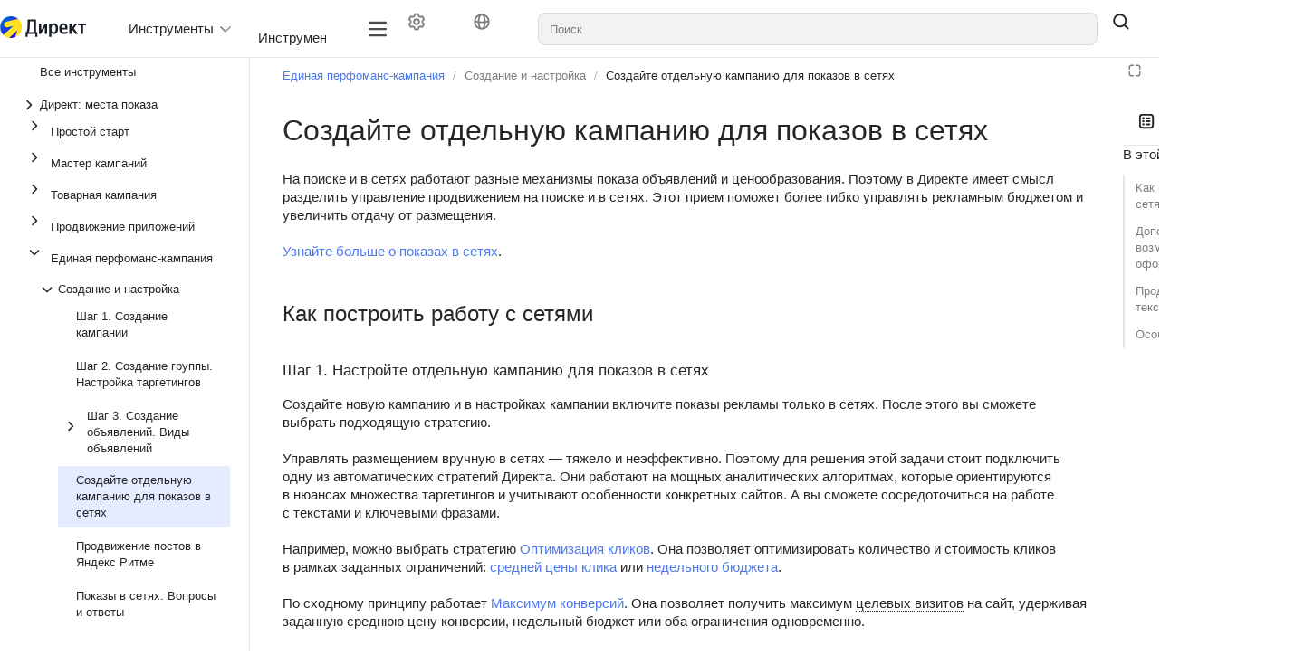

--- FILE ---
content_type: text/html;charset=utf-8
request_url: https://www.yandex.ru/support/direct/ru/efficiency/content-websites
body_size: 225095
content:
<!DOCTYPE html><html lang="ru" dir="ltr" class="desktop"><head><base href="https://www.yandex.ru/support/direct/"/><meta http-equiv="content-security-policy" content="default-src &#x27;none&#x27;; img-src &#x27;self&#x27; data: https://yastatic.net/q/logoaas/v2/%2525D0%2525AF%2525D0%2525BD%2525D0%2525B4%2525D0%2525B5%2525D0%2525BA%2525D1%252581%252520%2525D0%252594%2525D0%2525B8%2525D1%252580%2525D0%2525B5%2525D0%2525BA%2525D1%252582.svg https://avatars.mds.yandex.net/get-lpc/1368426/740d6507-7d58-40a9-9256-ddfbe3c62349/orig api-maps.yandex.ru avatars.mds.yandex.net files.messenger.alpha.yandex.net *.storage.yandex.net *.s3.mds.yandex.net s3.mds.yandex.net *.s3.yandex.net storage.yandexcloud.net yastatic.net static-maps.yandex.ru mc.yandex.com md.yandex.ru yastat.net mc.webvisor.com mc.webvisor.org mc.yandex.ru mc.yandex.cloud mc.admetrica.ru; media-src &#x27;self&#x27; data: storage.cloud-preprod.yandex.net storage.yandexcloud.net *.storage.yandex.net frontend.vh.yandex.ru yastatic.net yastat.net; font-src https://yastatic.net &#x27;self&#x27; data: cdnjs.cloudflare.com storage.yandexcloud.net fonts.googleapis.com fonts.gstatic.com yastatic.net yastat.net; connect-src https://browserweb.s3.mdst.yandex.net https://search.yandex-team.ru https://backoffice-api.yandex-team.ru &#x27;self&#x27; wss: https://*.google-analytics.com yastatic.net api.partner.market.yandex.ru partner.yandex.ru uaas.yandex.ru mc.yandex.com yandexmetrica.com:* wss://mc.yandex.ru mc.webvisor.com mc.webvisor.org mc.yandex.ru mc.yandex.cloud mc.admetrica.ru https://yandex.ru https://yandex.com; script-src https://yastatic.net &#x27;self&#x27; https://*.googletagmanager.com https://*.google.com api-maps.yandex.ru *.maps.yandex.net yastat.net yastatic.net abt.s3.yandex.net &#x27;unsafe-inline&#x27; &#x27;unsafe-eval&#x27; &#x27;nonce-JoZk3WMbWBBinUR6OyWpVg==&#x27; mc.yandex.ru mc.webvisor.com mc.webvisor.org mc.yandex.cloud; style-src &#x27;self&#x27; cdnjs.cloudflare.com storage.yandexcloud.net &#x27;unsafe-inline&#x27; yastatic.net yastat.net; frame-src https://runtime.strm.yandex.ru/ https://expert.yandex.ru &#x27;self&#x27; https://*.googletagmanager.com self forms.yandex.ru forms.yandex.com forms.yandex.com.tr forms.yandex.kz yandex.ru *.yandex.net datalens.yandex jsfiddle.net frontend.vh.yandex.ru yastatic.net mc.yandex.com autofill.yandex.ru blob: mc.yandex.ru mc.yandex.md; script-src-elem https://yastatic.net &#x27;self&#x27; &#x27;unsafe-inline&#x27; https://*.googletagmanager.com https://*.google.com api-maps.yandex.ru *.maps.yandex.net yastat.net yastatic.net mc.yandex.ru mc.yandex.com abt.s3.yandex.net; child-src &#x27;self&#x27; blob: mc.yandex.ru; frame-ancestors webvisor.com *.webvisor.com http://webvisor.com http://*.webvisor.com;"/><meta charSet="utf-8"/><meta name="viewport" content="width=device-width, initial-scale=1.0"/><link rel="icon" type="image/png" sizes="24x24 48x48" href="https://avatars.mds.yandex.net/get-lpc/1368426/740d6507-7d58-40a9-9256-ddfbe3c62349/orig"/><meta content="ru en tr zh" name="langs"/><meta content="ru" name="lang"/><link rel="alternate" type="application/rss+xml" href="/feed.rss"/><link rel="alternate" type="application/atom+xml" href="/feed.atom"/><link rel="stylesheet" href="https://cdnjs.cloudflare.com/ajax/libs/KaTeX/0.16.9/katex.min.css"/><title data-react-helmet="true">Создайте отдельную кампанию для показов в сетях | Яндекс Директ</title><meta data-react-helmet="true" name="generator" content="Diplodoc Platform v5.17.1"/><meta data-react-helmet="true" itemProp="name" content="Создайте отдельную кампанию для показов в сетях | "/><meta data-react-helmet="true" itemProp="description" content="На поиске и в сетях работают разные механизмы показа объявлений и ценообразования. Поэтому в Директе имеет смысл разделить управление продвижением на поиске и в"/><meta data-react-helmet="true" property="og:type" content="article"/><meta data-react-helmet="true" property="og:url" content="ru/efficiency/content-websites"/><meta data-react-helmet="true" property="og:title" content="Создайте отдельную кампанию для показов в сетях | "/><meta data-react-helmet="true" property="og:description" content="На поиске и в сетях работают разные механизмы показа объявлений и ценообразования. Поэтому в Директе имеет смысл разделить управление продвижением на поиске и в"/><meta data-react-helmet="true" property="og:locale" content="ru_RU"/><meta data-react-helmet="true" name="twitter:card" content="summary_large_image"/><meta data-react-helmet="true" name="twitter:title" content="Создайте отдельную кампанию для показов в сетях | "/><meta data-react-helmet="true" name="twitter:description" content="На поиске и в сетях работают разные механизмы показа объявлений и ценообразования. Поэтому в Директе имеет смысл разделить управление продвижением на поиске и в"/><meta data-react-helmet="true" property="share:subtitle" content="Яндекс Директ"/><meta data-react-helmet="true" property="share:content_icon" content="support-direct-pro"/><meta data-react-helmet="true" property="share:title" content="Создайте отдельную кампанию для показов в сетях"/><meta data-react-helmet="true" name="description" content="На поиске и в сетях работают разные механизмы показа объявлений и ценообразования. Поэтому в Директе имеет смысл разделить управление продвижением на поиске и в"/><link data-react-helmet="true" rel="canonical" href="ru/efficiency/content-websites"/><link data-react-helmet="true" rel="alternate" hrefLang="en" href="en/efficiency/content-websites"/><link data-react-helmet="true" rel="alternate" hrefLang="ru" href="ru/efficiency/content-websites"/><link data-react-helmet="true" rel="alternate" hrefLang="tr" href="tr/efficiency/content-websites"/><link data-react-helmet="true" rel="alternate" hrefLang="zh" href="zh/efficiency/content-websites"/><link rel="preload" type="text/css" href="https://yastatic.net/s3/cloud/docs-viewer-external/static/freeze/ru/runtime.1c80e768.js" as="script"/><link rel="preload" type="text/css" href="https://yastatic.net/s3/cloud/docs-viewer-external/static/freeze/ru/vendor.a7b9d1ba.js" as="script"/><link rel="preload" type="text/css" href="https://yastatic.net/s3/cloud/docs-viewer-external/static/freeze/ru/common.5b6aedfe.js" as="script"/><link rel="preload" type="text/css" href="https://yastatic.net/s3/cloud/docs-viewer-external/static/freeze/ru/init.45b13daa.js" as="script"/><link rel="stylesheet" type="text/css" href="https://yastatic.net/s3/cloud/docs-viewer-external/static/freeze/ru/315.ea058fe6.css"/><link rel="stylesheet" type="text/css" href="https://yastatic.net/s3/cloud/docs-viewer-external/static/freeze/ru/vendor.a7b9d1ba.css"/><link rel="stylesheet" type="text/css" href="https://yastatic.net/s3/cloud/docs-viewer-external/static/freeze/ru/common.5b6aedfe.css"/><link rel="stylesheet" type="text/css" href="docs-assets/support-direct-pro/rev/r18284387/_assets/style/custom.css" id="docs-viewer-custom-styles"/></head><body tabindex="-1" class="g-root g-root_theme_light dc-root_wide-format"><div id="app"><div id="dc-widgets" class="dc-widgets"></div><div class="document-mode"><div class="g-root g-root_theme_light pc-page-constructor"><div class="pc-page-constructor__wrapper"><div class="pc-layout"><div class="pc-Grid pc-navigation pc-navigation_with-border pc-layout__navigation"><div class="container-fluid "><div class="row"><div class="col"><nav><div class="pc-desktop-navigation__wrapper"><div class="pc-desktop-navigation__left"><a class="pc-logo pc-desktop-navigation__logo" href="https://direct.yandex.ru" title="На сайт сервиса" target="_blank" rel="noopener noreferrer"><picture><img alt="Иконка лого" class="pc-logo__icon" src="https://yastatic.net/s3/doc-binary/src/support/direct/ru/files/logo-direct.svg"/></picture><span class="pc-logo__text"></span></a></div><div class="pc-desktop-navigation__navigation-container"><div class="pc-overflow-scroller__container"><div class="pc-overflow-scroller pc-desktop-navigation__navigation"><div class="pc-overflow-scroller__wrapper" style="left:0"><ul class="pc-desktop-navigation__links"><li class="pc-navigation-item pc-navigation-item_menu-layout_desktop pc-desktop-navigation__item"><button type="button" class="pc-navigation-dropdown pc-navigation-item__content pc-navigation-item__content_type_dropdown" aria-expanded="false"><span class="pc-content-wrapper__text">Инструменты</span><svg xmlns="http://www.w3.org/2000/svg" xmlns:xlink="http://www.w3.org/1999/xlink" width="12" height="12" class="g-icon pc-ToggleArrow pc-ToggleArrow_type_vertical pc-navigation-dropdown__arrow" fill="currentColor" stroke="none" aria-hidden="true"><svg xmlns="http://www.w3.org/2000/svg" viewBox="0 0 12 12" fill="currentColor" aria-hidden="true"><path fill-rule="evenodd" clip-rule="evenodd" d="M1 3L6 8L11 3L12 4L5.99997 10L-4.37114e-08 4L1 3Z"></path></svg></svg></button><div style="position:fixed;left:0;top:0" class="g-popup"><div class="g-popup__content pc-navigation-popup" tabindex="-1"><ul class="pc-navigation-popup__list"><li class="pc-navigation-item pc-navigation-item_menu-layout_dropdown pc-navigation-popup__link"><a href="unified-performance-campaign/about" title="Единая перфоманс-кампания" class="pc-navigation-link pc-navigation-item__content pc-navigation-item__content_type_link" type="link"><span class="pc-content-wrapper__text">Единая перфоманс-кампания</span></a></li><li class="pc-navigation-item pc-navigation-item_menu-layout_dropdown pc-navigation-popup__link"><a href="efficiency/telegram-ads" title="Реклама в Telegram" class="pc-navigation-link pc-navigation-item__content pc-navigation-item__content_type_link" type="link"><span class="pc-content-wrapper__text">Реклама в Telegram</span></a></li><li class="pc-navigation-item pc-navigation-item_menu-layout_dropdown pc-navigation-popup__link"><a href="products-mobile-apps-ads/about" title="Продвижение приложений" class="pc-navigation-link pc-navigation-item__content pc-navigation-item__content_type_link" type="link"><span class="pc-content-wrapper__text">Продвижение приложений</span></a></li><li class="pc-navigation-item pc-navigation-item_menu-layout_dropdown pc-navigation-popup__link"><a href="branding" title="Медийная реклама" class="pc-navigation-link pc-navigation-item__content pc-navigation-item__content_type_link" type="link"><span class="pc-content-wrapper__text">Медийная реклама</span></a></li><li class="pc-navigation-item pc-navigation-item_menu-layout_dropdown pc-navigation-popup__link"><a href="campaign-master/about" title="Мастер кампаний" class="pc-navigation-link pc-navigation-item__content pc-navigation-item__content_type_link" type="link"><span class="pc-content-wrapper__text">Мастер кампаний</span></a></li><li class="pc-navigation-item pc-navigation-item_menu-layout_dropdown pc-navigation-popup__link"><a href="campaign-master/product-campaign" title="Товарная кампания" class="pc-navigation-link pc-navigation-item__content pc-navigation-item__content_type_link" type="link"><span class="pc-content-wrapper__text">Товарная кампания</span></a></li><li class="pc-navigation-item pc-navigation-item_menu-layout_dropdown pc-navigation-popup__link"><a href="products-automatic/about" title="Простой старт" class="pc-navigation-link pc-navigation-item__content pc-navigation-item__content_type_link" type="link"><span class="pc-content-wrapper__text">Простой старт</span></a></li></ul></div></div></li><li class="pc-navigation-item pc-navigation-item_menu-layout_desktop pc-desktop-navigation__item"><div><span class="dc-mobile-dropdown"><span class="pc-content-wrapper__text">Инструменты</span><svg xmlns="http://www.w3.org/2000/svg" width="20" height="20" fill="none" viewBox="0 0 16 16" class="dc-mobile-dropdown__icon"><path fill="currentColor" fill-rule="evenodd" d="M2.97 5.47a.75.75 0 0 1 1.06 0L8 9.44l3.97-3.97a.75.75 0 1 1 1.06 1.06l-4.5 4.5a.75.75 0 0 1-1.06 0l-4.5-4.5a.75.75 0 0 1 0-1.06" clip-rule="evenodd"></path></svg></span><div class="pc-foldable-block dc-mobile-dropdown__foldable"><div class="pc-foldable-block__content-container"><ul class="dc-mobile-dropdown__list"><li class="pc-navigation-item pc-navigation-item_menu-layout_mobile dc-mobile-dropdown__list-item"><a href="unified-performance-campaign/about" title="Единая перфоманс-кампания" class="pc-navigation-link pc-navigation-item__content pc-navigation-item__content_type_link" type="link"><span class="pc-content-wrapper__text">Единая перфоманс-кампания</span></a></li><li class="pc-navigation-item pc-navigation-item_menu-layout_mobile dc-mobile-dropdown__list-item"><a href="efficiency/telegram-ads" title="Реклама в Telegram" class="pc-navigation-link pc-navigation-item__content pc-navigation-item__content_type_link" type="link"><span class="pc-content-wrapper__text">Реклама в Telegram</span></a></li><li class="pc-navigation-item pc-navigation-item_menu-layout_mobile dc-mobile-dropdown__list-item"><a href="products-mobile-apps-ads/about" title="Продвижение приложений" class="pc-navigation-link pc-navigation-item__content pc-navigation-item__content_type_link" type="link"><span class="pc-content-wrapper__text">Продвижение приложений</span></a></li><li class="pc-navigation-item pc-navigation-item_menu-layout_mobile dc-mobile-dropdown__list-item"><a href="branding" title="Медийная реклама" class="pc-navigation-link pc-navigation-item__content pc-navigation-item__content_type_link" type="link"><span class="pc-content-wrapper__text">Медийная реклама</span></a></li><li class="pc-navigation-item pc-navigation-item_menu-layout_mobile dc-mobile-dropdown__list-item"><a href="campaign-master/about" title="Мастер кампаний" class="pc-navigation-link pc-navigation-item__content pc-navigation-item__content_type_link" type="link"><span class="pc-content-wrapper__text">Мастер кампаний</span></a></li><li class="pc-navigation-item pc-navigation-item_menu-layout_mobile dc-mobile-dropdown__list-item"><a href="campaign-master/product-campaign" title="Товарная кампания" class="pc-navigation-link pc-navigation-item__content pc-navigation-item__content_type_link" type="link"><span class="pc-content-wrapper__text">Товарная кампания</span></a></li><li class="pc-navigation-item pc-navigation-item_menu-layout_mobile dc-mobile-dropdown__list-item"><a href="products-automatic/about" title="Простой старт" class="pc-navigation-link pc-navigation-item__content pc-navigation-item__content_type_link" type="link"><span class="pc-content-wrapper__text">Простой старт</span></a></li></ul></div></div></div></li><li class="pc-navigation-item pc-navigation-item_menu-layout_desktop pc-desktop-navigation__item"><button type="button" class="pc-navigation-dropdown pc-navigation-item__content pc-navigation-item__content_type_dropdown" aria-expanded="false"><span class="pc-content-wrapper__text">Часто ищут</span><svg xmlns="http://www.w3.org/2000/svg" xmlns:xlink="http://www.w3.org/1999/xlink" width="12" height="12" class="g-icon pc-ToggleArrow pc-ToggleArrow_type_vertical pc-navigation-dropdown__arrow" fill="currentColor" stroke="none" aria-hidden="true"><svg xmlns="http://www.w3.org/2000/svg" viewBox="0 0 12 12" fill="currentColor" aria-hidden="true"><path fill-rule="evenodd" clip-rule="evenodd" d="M1 3L6 8L11 3L12 4L5.99997 10L-4.37114e-08 4L1 3Z"></path></svg></svg></button><div style="position:fixed;left:0;top:0" class="g-popup"><div class="g-popup__content pc-navigation-popup" tabindex="-1"><ul class="pc-navigation-popup__list"><li class="pc-navigation-item pc-navigation-item_menu-layout_dropdown pc-navigation-popup__link"><a href="feeds/about" title="Управление фидами" class="pc-navigation-link pc-navigation-item__content pc-navigation-item__content_type_link" type="link"><span class="pc-content-wrapper__text">Управление фидами</span></a></li><li class="pc-navigation-item pc-navigation-item_menu-layout_dropdown pc-navigation-popup__link"><a href="impression-criteria/impression-criteria" title="Таргетинги" class="pc-navigation-link pc-navigation-item__content pc-navigation-item__content_type_link" type="link"><span class="pc-content-wrapper__text">Таргетинги</span></a></li><li class="pc-navigation-item pc-navigation-item_menu-layout_dropdown pc-navigation-popup__link"><a href="impression-criteria/retargeting-lists" title="Ретаргетинг" class="pc-navigation-link pc-navigation-item__content pc-navigation-item__content_type_link" type="link"><span class="pc-content-wrapper__text">Ретаргетинг</span></a></li><li class="pc-navigation-item pc-navigation-item_menu-layout_dropdown pc-navigation-popup__link"><a href="alternative-interfaces/direct-commander" title="Директ Коммандер" class="pc-navigation-link pc-navigation-item__content pc-navigation-item__content_type_link" type="link"><span class="pc-content-wrapper__text">Директ Коммандер</span></a></li></ul></div></div></li><li class="pc-navigation-item pc-navigation-item_menu-layout_desktop pc-desktop-navigation__item"><div><span class="dc-mobile-dropdown"><span class="pc-content-wrapper__text">Часто ищут</span><svg xmlns="http://www.w3.org/2000/svg" width="20" height="20" fill="none" viewBox="0 0 16 16" class="dc-mobile-dropdown__icon"><path fill="currentColor" fill-rule="evenodd" d="M2.97 5.47a.75.75 0 0 1 1.06 0L8 9.44l3.97-3.97a.75.75 0 1 1 1.06 1.06l-4.5 4.5a.75.75 0 0 1-1.06 0l-4.5-4.5a.75.75 0 0 1 0-1.06" clip-rule="evenodd"></path></svg></span><div class="pc-foldable-block dc-mobile-dropdown__foldable"><div class="pc-foldable-block__content-container"><ul class="dc-mobile-dropdown__list"><li class="pc-navigation-item pc-navigation-item_menu-layout_mobile dc-mobile-dropdown__list-item"><a href="feeds/about" title="Управление фидами" class="pc-navigation-link pc-navigation-item__content pc-navigation-item__content_type_link" type="link"><span class="pc-content-wrapper__text">Управление фидами</span></a></li><li class="pc-navigation-item pc-navigation-item_menu-layout_mobile dc-mobile-dropdown__list-item"><a href="impression-criteria/impression-criteria" title="Таргетинги" class="pc-navigation-link pc-navigation-item__content pc-navigation-item__content_type_link" type="link"><span class="pc-content-wrapper__text">Таргетинги</span></a></li><li class="pc-navigation-item pc-navigation-item_menu-layout_mobile dc-mobile-dropdown__list-item"><a href="impression-criteria/retargeting-lists" title="Ретаргетинг" class="pc-navigation-link pc-navigation-item__content pc-navigation-item__content_type_link" type="link"><span class="pc-content-wrapper__text">Ретаргетинг</span></a></li><li class="pc-navigation-item pc-navigation-item_menu-layout_mobile dc-mobile-dropdown__list-item"><a href="alternative-interfaces/direct-commander" title="Директ Коммандер" class="pc-navigation-link pc-navigation-item__content pc-navigation-item__content_type_link" type="link"><span class="pc-content-wrapper__text">Директ Коммандер</span></a></li></ul></div></div></div></li><li class="pc-navigation-item pc-navigation-item_menu-layout_desktop pc-desktop-navigation__item"><a href="statistics" title="Статистика" class="pc-navigation-link pc-navigation-item__content pc-navigation-item__content_type_link" type="link"><span class="pc-content-wrapper__text">Статистика</span></a></li><li class="pc-navigation-item pc-navigation-item_menu-layout_desktop pc-desktop-navigation__item"><a href="payments/payment-methods" title="Оплата" class="pc-navigation-link pc-navigation-item__content pc-navigation-item__content_type_link" type="link"><span class="pc-content-wrapper__text">Оплата</span></a></li><li class="pc-navigation-item pc-navigation-item_menu-layout_desktop pc-desktop-navigation__item"><a href="moderation/adv-rules" title="Правила и модерация" class="pc-navigation-link pc-navigation-item__content pc-navigation-item__content_type_link" type="link"><span class="pc-content-wrapper__text">Правила и модерация</span></a></li><li class="pc-navigation-item pc-navigation-item_menu-layout_desktop pc-desktop-navigation__item"><a href="agencies/interface-guide" title="Агентствам" class="pc-navigation-link pc-navigation-item__content pc-navigation-item__content_type_link" type="link"><span class="pc-content-wrapper__text">Агентствам</span></a></li><li class="pc-navigation-item pc-navigation-item_menu-layout_desktop pc-desktop-navigation__item"><a href="troubleshooting/other" title="Поддержка" class="pc-navigation-link pc-navigation-item__content pc-navigation-item__content_type_link" type="link"><span class="pc-content-wrapper__text">Поддержка</span></a></li></ul></div></div></div></div><div class="pc-desktop-navigation__right"><div class="pc-desktop-navigation__mobile-navigation-container"><div class="pc-overflow-scroller__container"><div class="pc-overflow-scroller pc-desktop-navigation__mobile-navigation"><div class="pc-overflow-scroller__wrapper" style="left:0"><ul class="pc-desktop-navigation__mobile-buttons"><li class="pc-navigation-item pc-navigation-item_menu-layout_dropdown pc-desktop-navigation__item"><div class="HeaderControls"><div class="HeaderControls__project-controls HeaderControls__project-controls_has-search"><div class="dc-controls HeaderControls__controls"><div class="g-popover HeaderControls__control"><div class="g-popover__handler"><button aria-label="Настройки" class="g-button g-button_view_flat-secondary g-button_size_l g-button_pin_round-round dc-control" type="button"><span class="g-button__icon"><span class="g-button__icon-inner"><svg xmlns="http://www.w3.org/2000/svg" width="20" height="20" fill="none" viewBox="0 0 16 16"><path fill="currentColor" fill-rule="evenodd" d="M7.199 2H8.8a.2.2 0 0 1 .2.2c0 1.808 1.958 2.939 3.524 2.034a.2.2 0 0 1 .271.073l.802 1.388a.2.2 0 0 1-.073.272c-1.566.904-1.566 3.164 0 4.069a.2.2 0 0 1 .073.271l-.802 1.388a.2.2 0 0 1-.271.073C10.958 10.863 9 11.993 9 13.8a.2.2 0 0 1-.199.2H7.2a.2.2 0 0 1-.2-.2c0-1.808-1.958-2.938-3.524-2.034a.2.2 0 0 1-.272-.073l-.8-1.388a.2.2 0 0 1 .072-.271c1.566-.905 1.566-3.165 0-4.07a.2.2 0 0 1-.073-.27l.801-1.389a.2.2 0 0 1 .272-.072C5.042 5.138 7 4.007 7 2.199c0-.11.089-.199.199-.199M5.5 2.2c0-.94.76-1.7 1.699-1.7H8.8c.94 0 1.7.76 1.7 1.7a.85.85 0 0 0 1.274.735 1.7 1.7 0 0 1 2.32.622l.802 1.388c.469.813.19 1.851-.622 2.32a.85.85 0 0 0 0 1.472 1.7 1.7 0 0 1 .622 2.32l-.802 1.388a1.7 1.7 0 0 1-2.32.622.85.85 0 0 0-1.274.735c0 .939-.76 1.7-1.699 1.7H7.2a1.7 1.7 0 0 1-1.699-1.7.85.85 0 0 0-1.274-.735 1.7 1.7 0 0 1-2.32-.622l-.802-1.388a1.7 1.7 0 0 1 .622-2.32.85.85 0 0 0 0-1.471 1.7 1.7 0 0 1-.622-2.32l.801-1.389a1.7 1.7 0 0 1 2.32-.622A.85.85 0 0 0 5.5 2.2m4 5.8a1.5 1.5 0 1 1-3 0 1.5 1.5 0 0 1 3 0M11 8a3 3 0 1 1-6 0 3 3 0 0 1 6 0" clip-rule="evenodd"></path></svg></span></span></button></div></div><div class="g-popover HeaderControls__control"><div class="g-popover__handler"><button aria-label="Язык" class="g-button g-button_view_flat-secondary g-button_size_l g-button_pin_round-round dc-control" type="button"><span class="g-button__icon"><span class="g-button__icon-inner"><svg xmlns="http://www.w3.org/2000/svg" width="20" height="20" fill="none" viewBox="0 0 16 16"><path fill="currentColor" fill-rule="evenodd" d="M9.208 12.346c-.485 1-.953 1.154-1.208 1.154s-.723-.154-1.208-1.154c-.372-.768-.647-1.858-.749-3.187a21 21 0 0 0 3.914 0c-.102 1.329-.377 2.419-.75 3.187m.788-4.699C9.358 7.714 8.69 7.75 8 7.75s-1.358-.036-1.996-.103c.037-1.696.343-3.075.788-3.993C7.277 2.654 7.745 2.5 8 2.5s.723.154 1.208 1.154c.445.918.75 2.297.788 3.993m1.478 1.306c-.085 1.516-.375 2.848-.836 3.874a5.5 5.5 0 0 0 2.843-4.364c-.621.199-1.295.364-2.007.49m1.918-2.043c-.572.204-1.21.379-1.901.514-.056-1.671-.354-3.14-.853-4.251a5.5 5.5 0 0 1 2.754 3.737m-8.883.514c.056-1.671.354-3.14.853-4.251A5.5 5.5 0 0 0 2.608 6.91c.572.204 1.21.379 1.901.514M2.52 8.463a5.5 5.5 0 0 0 2.843 4.364c-.46-1.026-.75-2.358-.836-3.874a15.5 15.5 0 0 1-2.007-.49M15 8A7 7 0 1 0 1 8a7 7 0 0 0 14 0" clip-rule="evenodd"></path></svg></span></span></button></div></div></div></div><div class="dc-search-suggest__wrapper"><a href="#" hidden="" aria-hidden="true"></a><span class="g-text-input g-text-input_view_normal g-text-input_size_l g-text-input_pin_round-round dc-search-input__input dc-search-suggest SearchSuggest__suggest"><span class="g-text-input__content"><input role="combobox" aria-autocomplete="list" aria-controls="dc-popup-304449" aria-expanded="false" class="g-text-input__control g-text-input__control_type_input" id="dc-304449-input" placeholder="Поиск" autoComplete="off" value=""/></span></span></div><button class="g-button g-button_view_flat g-button_size_l g-button_pin_round-round SearchSuggest__search-button" type="button"><span class="g-button__icon"><span class="g-button__icon-inner"><svg xmlns="http://www.w3.org/2000/svg" width="20" height="20" fill="none" viewBox="0 0 16 16"><path fill="currentColor" fill-rule="evenodd" d="M11.5 7a4.5 4.5 0 1 1-9 0 4.5 4.5 0 0 1 9 0m-.82 4.74a6 6 0 1 1 1.06-1.06l2.79 2.79a.75.75 0 1 1-1.06 1.06z" clip-rule="evenodd"></path></svg></span></span></button></div></li></ul></div></div></div></div><button type="button" aria-label="Лейбл кнопки" class="pc-control pc-control_size_l pc-control_theme_primary pc-mobile-menu-button"><svg xmlns="http://www.w3.org/2000/svg" xmlns:xlink="http://www.w3.org/1999/xlink" width="24" height="24" class="g-icon" fill="currentColor" stroke="none" data-qa="icon-test-id" aria-hidden="true"><svg xmlns="http://www.w3.org/2000/svg" fill="none" viewBox="0 0 16 16"><path fill="currentColor" fill-rule="evenodd" d="M1.25 3.25A.75.75 0 0 1 2 2.5h12A.75.75 0 0 1 14 4H2a.75.75 0 0 1-.75-.75m0 4.75A.75.75 0 0 1 2 7.25h12a.75.75 0 0 1 0 1.5H2A.75.75 0 0 1 1.25 8M2 12a.75.75 0 0 0 0 1.5h12a.75.75 0 0 0 0-1.5z" clip-rule="evenodd"></path></svg></svg></button><ul class="pc-desktop-navigation__buttons"><li class="pc-navigation-item pc-navigation-item_menu-layout_desktop pc-desktop-navigation__item"><div class="HeaderControls"><div class="HeaderControls__project-controls HeaderControls__project-controls_has-search"><div class="dc-controls HeaderControls__controls"><div class="g-popover HeaderControls__control"><div class="g-popover__handler"><button aria-label="Настройки" class="g-button g-button_view_flat-secondary g-button_size_l g-button_pin_round-round dc-control" type="button"><span class="g-button__icon"><span class="g-button__icon-inner"><svg xmlns="http://www.w3.org/2000/svg" width="20" height="20" fill="none" viewBox="0 0 16 16"><path fill="currentColor" fill-rule="evenodd" d="M7.199 2H8.8a.2.2 0 0 1 .2.2c0 1.808 1.958 2.939 3.524 2.034a.2.2 0 0 1 .271.073l.802 1.388a.2.2 0 0 1-.073.272c-1.566.904-1.566 3.164 0 4.069a.2.2 0 0 1 .073.271l-.802 1.388a.2.2 0 0 1-.271.073C10.958 10.863 9 11.993 9 13.8a.2.2 0 0 1-.199.2H7.2a.2.2 0 0 1-.2-.2c0-1.808-1.958-2.938-3.524-2.034a.2.2 0 0 1-.272-.073l-.8-1.388a.2.2 0 0 1 .072-.271c1.566-.905 1.566-3.165 0-4.07a.2.2 0 0 1-.073-.27l.801-1.389a.2.2 0 0 1 .272-.072C5.042 5.138 7 4.007 7 2.199c0-.11.089-.199.199-.199M5.5 2.2c0-.94.76-1.7 1.699-1.7H8.8c.94 0 1.7.76 1.7 1.7a.85.85 0 0 0 1.274.735 1.7 1.7 0 0 1 2.32.622l.802 1.388c.469.813.19 1.851-.622 2.32a.85.85 0 0 0 0 1.472 1.7 1.7 0 0 1 .622 2.32l-.802 1.388a1.7 1.7 0 0 1-2.32.622.85.85 0 0 0-1.274.735c0 .939-.76 1.7-1.699 1.7H7.2a1.7 1.7 0 0 1-1.699-1.7.85.85 0 0 0-1.274-.735 1.7 1.7 0 0 1-2.32-.622l-.802-1.388a1.7 1.7 0 0 1 .622-2.32.85.85 0 0 0 0-1.471 1.7 1.7 0 0 1-.622-2.32l.801-1.389a1.7 1.7 0 0 1 2.32-.622A.85.85 0 0 0 5.5 2.2m4 5.8a1.5 1.5 0 1 1-3 0 1.5 1.5 0 0 1 3 0M11 8a3 3 0 1 1-6 0 3 3 0 0 1 6 0" clip-rule="evenodd"></path></svg></span></span></button></div></div><div class="g-popover HeaderControls__control"><div class="g-popover__handler"><button aria-label="Язык" class="g-button g-button_view_flat-secondary g-button_size_l g-button_pin_round-round dc-control" type="button"><span class="g-button__icon"><span class="g-button__icon-inner"><svg xmlns="http://www.w3.org/2000/svg" width="20" height="20" fill="none" viewBox="0 0 16 16"><path fill="currentColor" fill-rule="evenodd" d="M9.208 12.346c-.485 1-.953 1.154-1.208 1.154s-.723-.154-1.208-1.154c-.372-.768-.647-1.858-.749-3.187a21 21 0 0 0 3.914 0c-.102 1.329-.377 2.419-.75 3.187m.788-4.699C9.358 7.714 8.69 7.75 8 7.75s-1.358-.036-1.996-.103c.037-1.696.343-3.075.788-3.993C7.277 2.654 7.745 2.5 8 2.5s.723.154 1.208 1.154c.445.918.75 2.297.788 3.993m1.478 1.306c-.085 1.516-.375 2.848-.836 3.874a5.5 5.5 0 0 0 2.843-4.364c-.621.199-1.295.364-2.007.49m1.918-2.043c-.572.204-1.21.379-1.901.514-.056-1.671-.354-3.14-.853-4.251a5.5 5.5 0 0 1 2.754 3.737m-8.883.514c.056-1.671.354-3.14.853-4.251A5.5 5.5 0 0 0 2.608 6.91c.572.204 1.21.379 1.901.514M2.52 8.463a5.5 5.5 0 0 0 2.843 4.364c-.46-1.026-.75-2.358-.836-3.874a15.5 15.5 0 0 1-2.007-.49M15 8A7 7 0 1 0 1 8a7 7 0 0 0 14 0" clip-rule="evenodd"></path></svg></span></span></button></div></div></div></div><div class="dc-search-suggest__wrapper"><a href="#" hidden="" aria-hidden="true"></a><span class="g-text-input g-text-input_view_normal g-text-input_size_l g-text-input_pin_round-round dc-search-input__input dc-search-suggest SearchSuggest__suggest"><span class="g-text-input__content"><input role="combobox" aria-autocomplete="list" aria-controls="dc-popup-304450" aria-expanded="false" class="g-text-input__control g-text-input__control_type_input" id="dc-304450-input" placeholder="Поиск" autoComplete="off" value=""/></span></span></div><button class="g-button g-button_view_flat g-button_size_l g-button_pin_round-round SearchSuggest__search-button" type="button"><span class="g-button__icon"><span class="g-button__icon-inner"><svg xmlns="http://www.w3.org/2000/svg" width="20" height="20" fill="none" viewBox="0 0 16 16"><path fill="currentColor" fill-rule="evenodd" d="M11.5 7a4.5 4.5 0 1 1-9 0 4.5 4.5 0 0 1 9 0m-.82 4.74a6 6 0 1 1 1.06-1.06l2.79 2.79a.75.75 0 1 1-1.06 1.06z" clip-rule="evenodd"></path></svg></span></span></button></div></li></ul></div></div></nav></div></div></div></div><main class="pc-layout__content"><div class="pc-Grid"><div class="container-fluid "><div class="row pc-constructor-row"><div class="col"><div class="col col-reset pc-block-base pc-block-base_reset-paddings pc-block-base_indentTop_0 pc-block-base_indentBottom_0 pc-constructor-block pc-constructor-block_type_page"><div class="Layout"><div class="Layout__header"></div><div class="Layout__body"><div class="Layout__content"><div></div><div class="document-mode"><div class="dc-doc-layout dc-doc-page"><div class="dc-doc-layout__mobile-only"></div><div class="dc-doc-layout__left"><div class="dc-doc-layout__toc"><nav class="dc-toc"><div class="dc-toc__content dc-toc__content_offset_top"><ul class="dc-toc__list" aria-labelledby="g-uniq-152120"><li id="653fedc70427809e99e5fd5505977676" class="dc-toc__list-item dc-toc__list-item_main"><a href="ru/" target="_self" class="dc-toc-item__link" data-router-shallow="true"><div class="dc-toc-item__text dc-toc-item__text_clicable dc-toc-item__text-block"><span>Все инструменты<!-- --> </span></div></a></li><li id="8f7169af399098b74434b55fa008d3fc" class="dc-toc__list-item dc-toc__list-item_main"><button class="dc-toc-item__text dc-toc-item__text_clicable dc-toc-item__text-block" aria-expanded="false" aria-label="Выпадающий список Директ: места показа"><svg xmlns="http://www.w3.org/2000/svg" width="16" height="16" fill="none" viewBox="0 0 16 16" class="dc-toggle-arrow dc-toggle-arrow_type_horizontal dc-toggle-arrow_thin dc-toc-item__icon"><path fill="currentColor" fill-rule="evenodd" d="M5.47 13.03a.75.75 0 0 1 0-1.06L9.44 8 5.47 4.03a.75.75 0 0 1 1.06-1.06l4.5 4.5a.75.75 0 0 1 0 1.06l-4.5 4.5a.75.75 0 0 1-1.06 0" clip-rule="evenodd"></path></svg><span>Директ: места показа<!-- --> </span></button></li><li id="77d533ab8c9278e5f7e0afa93fd983fa" class="dc-toc__list-item dc-toc__list-item_main"><div class="dc-toc-item__wrapper dc-toc-item__text dc-toc-item__text_clicable"><button aria-label="Выпадающий список Простой старт" class="g-button g-button_view_flat g-button_size_xs g-button_pin_round-round dc-toc-item__arrow" type="button"><span class="g-button__icon"><span class="g-button__icon-inner"><svg xmlns="http://www.w3.org/2000/svg" width="16" height="16" fill="none" viewBox="0 0 16 16" class="dc-toggle-arrow dc-toggle-arrow_type_horizontal dc-toggle-arrow_thin dc-toc-item__icon"><path fill="currentColor" fill-rule="evenodd" d="M5.47 13.03a.75.75 0 0 1 0-1.06L9.44 8 5.47 4.03a.75.75 0 0 1 1.06-1.06l4.5 4.5a.75.75 0 0 1 0 1.06l-4.5 4.5a.75.75 0 0 1-1.06 0" clip-rule="evenodd"></path></svg></span></span></button><a href="ru/products-automatic/about" target="_self" class="dc-toc-item__link" aria-expanded="false" data-router-shallow="true"><span class="dc-toc-item__text"><span>Простой старт<!-- --> </span></span></a></div></li><li id="776bf1b16ad2bd35e5c621c01faec12a" class="dc-toc__list-item dc-toc__list-item_main"><div class="dc-toc-item__wrapper dc-toc-item__text dc-toc-item__text_clicable"><button aria-label="Выпадающий список Мастер кампаний" class="g-button g-button_view_flat g-button_size_xs g-button_pin_round-round dc-toc-item__arrow" type="button"><span class="g-button__icon"><span class="g-button__icon-inner"><svg xmlns="http://www.w3.org/2000/svg" width="16" height="16" fill="none" viewBox="0 0 16 16" class="dc-toggle-arrow dc-toggle-arrow_type_horizontal dc-toggle-arrow_thin dc-toc-item__icon"><path fill="currentColor" fill-rule="evenodd" d="M5.47 13.03a.75.75 0 0 1 0-1.06L9.44 8 5.47 4.03a.75.75 0 0 1 1.06-1.06l4.5 4.5a.75.75 0 0 1 0 1.06l-4.5 4.5a.75.75 0 0 1-1.06 0" clip-rule="evenodd"></path></svg></span></span></button><a href="ru/campaign-master/about" target="_self" class="dc-toc-item__link" aria-expanded="false" data-router-shallow="true"><span class="dc-toc-item__text"><span>Мастер кампаний<!-- --> </span></span></a></div></li><li id="4b88bab4c1d8262cc5a0c589608577aa" class="dc-toc__list-item dc-toc__list-item_main"><div class="dc-toc-item__wrapper dc-toc-item__text dc-toc-item__text_clicable"><button aria-label="Выпадающий список Товарная кампания" class="g-button g-button_view_flat g-button_size_xs g-button_pin_round-round dc-toc-item__arrow" type="button"><span class="g-button__icon"><span class="g-button__icon-inner"><svg xmlns="http://www.w3.org/2000/svg" width="16" height="16" fill="none" viewBox="0 0 16 16" class="dc-toggle-arrow dc-toggle-arrow_type_horizontal dc-toggle-arrow_thin dc-toc-item__icon"><path fill="currentColor" fill-rule="evenodd" d="M5.47 13.03a.75.75 0 0 1 0-1.06L9.44 8 5.47 4.03a.75.75 0 0 1 1.06-1.06l4.5 4.5a.75.75 0 0 1 0 1.06l-4.5 4.5a.75.75 0 0 1-1.06 0" clip-rule="evenodd"></path></svg></span></span></button><a href="ru/campaign-master/product-campaign" target="_self" class="dc-toc-item__link" aria-expanded="false" data-router-shallow="true"><span class="dc-toc-item__text"><span>Товарная кампания<!-- --> </span></span></a></div></li><li id="221ff9522744e3e435bb28e772b98122" class="dc-toc__list-item dc-toc__list-item_main"><div class="dc-toc-item__wrapper dc-toc-item__text dc-toc-item__text_clicable"><button aria-label="Выпадающий список Продвижение приложений" class="g-button g-button_view_flat g-button_size_xs g-button_pin_round-round dc-toc-item__arrow" type="button"><span class="g-button__icon"><span class="g-button__icon-inner"><svg xmlns="http://www.w3.org/2000/svg" width="16" height="16" fill="none" viewBox="0 0 16 16" class="dc-toggle-arrow dc-toggle-arrow_type_horizontal dc-toggle-arrow_thin dc-toc-item__icon"><path fill="currentColor" fill-rule="evenodd" d="M5.47 13.03a.75.75 0 0 1 0-1.06L9.44 8 5.47 4.03a.75.75 0 0 1 1.06-1.06l4.5 4.5a.75.75 0 0 1 0 1.06l-4.5 4.5a.75.75 0 0 1-1.06 0" clip-rule="evenodd"></path></svg></span></span></button><a href="ru/products-mobile-apps-ads/about" target="_self" class="dc-toc-item__link" aria-expanded="false" data-router-shallow="true"><span class="dc-toc-item__text"><span>Продвижение приложений<!-- --> </span></span></a></div></li><li id="11acaa4c0479b2be6ba5d9629d996874" class="dc-toc__list-item dc-toc__list-item_main dc-toc__list-item_opened"><div class="dc-toc-item__wrapper dc-toc-item__text dc-toc-item__text_clicable"><button aria-label="Выпадающий список Единая перфоманс-кампания" class="g-button g-button_view_flat g-button_size_xs g-button_pin_round-round dc-toc-item__arrow" type="button"><span class="g-button__icon"><span class="g-button__icon-inner"><svg xmlns="http://www.w3.org/2000/svg" width="16" height="16" fill="none" viewBox="0 0 16 16" class="dc-toggle-arrow dc-toggle-arrow_type_horizontal dc-toggle-arrow_open dc-toggle-arrow_thin dc-toc-item__icon"><path fill="currentColor" fill-rule="evenodd" d="M5.47 13.03a.75.75 0 0 1 0-1.06L9.44 8 5.47 4.03a.75.75 0 0 1 1.06-1.06l4.5 4.5a.75.75 0 0 1 0 1.06l-4.5 4.5a.75.75 0 0 1-1.06 0" clip-rule="evenodd"></path></svg></span></span></button><a href="ru/unified-performance-campaign/about" target="_self" class="dc-toc-item__link" aria-expanded="true" data-router-shallow="true"><span class="dc-toc-item__text"><span>Единая перфоманс-кампания<!-- --> </span></span></a></div><ul class="dc-toc__list" aria-labelledby="g-uniq-152120"><li id="202532488660631647da3afc5d2acee3" class="dc-toc__list-item dc-toc__list-item_opened"><button class="dc-toc-item__text dc-toc-item__text_clicable dc-toc-item__text-block" aria-expanded="true" aria-label="Выпадающий список Создание и настройка"><svg xmlns="http://www.w3.org/2000/svg" width="16" height="16" fill="none" viewBox="0 0 16 16" class="dc-toggle-arrow dc-toggle-arrow_type_horizontal dc-toggle-arrow_open dc-toggle-arrow_thin dc-toc-item__icon"><path fill="currentColor" fill-rule="evenodd" d="M5.47 13.03a.75.75 0 0 1 0-1.06L9.44 8 5.47 4.03a.75.75 0 0 1 1.06-1.06l4.5 4.5a.75.75 0 0 1 0 1.06l-4.5 4.5a.75.75 0 0 1-1.06 0" clip-rule="evenodd"></path></svg><span>Создание и настройка<!-- --> </span></button><ul class="dc-toc__list" aria-labelledby="g-uniq-152120"><li id="0cb5fd042560c4a6ec4548304ed643ad" class="dc-toc__list-item"><a href="ru/unified-performance-campaign/create-campaign" target="_self" class="dc-toc-item__link" data-router-shallow="true"><div class="dc-toc-item__text dc-toc-item__text_clicable dc-toc-item__text-block"><span>Шаг 1. Создание кампании<!-- --> </span></div></a></li><li id="c282f039acba9873cd5333d14c2965d5" class="dc-toc__list-item"><a href="ru/unified-performance-campaign/create-group" target="_self" class="dc-toc-item__link" data-router-shallow="true"><div class="dc-toc-item__text dc-toc-item__text_clicable dc-toc-item__text-block"><span>Шаг 2. Создание группы. Настройка таргетингов<!-- --> </span></div></a></li><li id="e69adec651f340ab4c7988dbfdc896f7" class="dc-toc__list-item"><div class="dc-toc-item__wrapper dc-toc-item__text dc-toc-item__text_clicable"><button aria-label="Выпадающий список Шаг 3. Создание объявлений. Виды объявлений" class="g-button g-button_view_flat g-button_size_xs g-button_pin_round-round dc-toc-item__arrow" type="button"><span class="g-button__icon"><span class="g-button__icon-inner"><svg xmlns="http://www.w3.org/2000/svg" width="16" height="16" fill="none" viewBox="0 0 16 16" class="dc-toggle-arrow dc-toggle-arrow_type_horizontal dc-toggle-arrow_thin dc-toc-item__icon"><path fill="currentColor" fill-rule="evenodd" d="M5.47 13.03a.75.75 0 0 1 0-1.06L9.44 8 5.47 4.03a.75.75 0 0 1 1.06-1.06l4.5 4.5a.75.75 0 0 1 0 1.06l-4.5 4.5a.75.75 0 0 1-1.06 0" clip-rule="evenodd"></path></svg></span></span></button><a href="ru/unified-performance-campaign/create-ads" target="_self" class="dc-toc-item__link" aria-expanded="false" data-router-shallow="true"><span class="dc-toc-item__text"><span>Шаг 3. Создание объявлений. Виды объявлений<!-- --> </span></span></a></div></li><li id="e92be87465daa002548055813dd59c26" class="dc-toc__list-item dc-toc__list-item_active"><a href="ru/efficiency/content-websites" target="_self" class="dc-toc-item__link" aria-current="true" data-router-shallow="true"><div class="dc-toc-item__text dc-toc-item__text_clicable dc-toc-item__text_active dc-toc-item__text-block"><span>Создайте отдельную кампанию для показов в сетях<!-- --> </span></div></a></li><li id="2fc4dd07ba50598ac5d315b3f42a0e2c" class="dc-toc__list-item"><a href="ru/efficiency/rythm" target="_self" class="dc-toc-item__link" data-router-shallow="true"><div class="dc-toc-item__text dc-toc-item__text_clicable dc-toc-item__text-block"><span>Продвижение постов в Яндекс Ритме<!-- --> </span></div></a></li><li id="a21e041e9030925c480aa9e1effc2e64" class="dc-toc__list-item"><a href="ru/qanda/yan" target="_self" class="dc-toc-item__link" data-router-shallow="true"><div class="dc-toc-item__text dc-toc-item__text_clicable dc-toc-item__text-block"><span>Показы в сетях. Вопросы и ответы<!-- --> </span></div></a></li></ul></li><li id="279f14007fca222f34b591f874c305b5" class="dc-toc__list-item"><a href="ru/efficiency/telegram-ads" target="_self" class="dc-toc-item__link" data-router-shallow="true"><div class="dc-toc-item__text dc-toc-item__text_clicable dc-toc-item__text-block"><span>Реклама в телеграм-каналах<!-- --> </span></div></a></li><li id="b6ebcb5854986bb48fae8edba568e4a5" class="dc-toc__list-item"><div class="dc-toc-item__wrapper dc-toc-item__text dc-toc-item__text_clicable"><button aria-label="Выпадающий список Стратегии показов" class="g-button g-button_view_flat g-button_size_xs g-button_pin_round-round dc-toc-item__arrow" type="button"><span class="g-button__icon"><span class="g-button__icon-inner"><svg xmlns="http://www.w3.org/2000/svg" width="16" height="16" fill="none" viewBox="0 0 16 16" class="dc-toggle-arrow dc-toggle-arrow_type_horizontal dc-toggle-arrow_thin dc-toc-item__icon"><path fill="currentColor" fill-rule="evenodd" d="M5.47 13.03a.75.75 0 0 1 0-1.06L9.44 8 5.47 4.03a.75.75 0 0 1 1.06-1.06l4.5 4.5a.75.75 0 0 1 0 1.06l-4.5 4.5a.75.75 0 0 1-1.06 0" clip-rule="evenodd"></path></svg></span></span></button><a href="ru/strategies/select-strategy" target="_self" class="dc-toc-item__link" aria-expanded="false" data-router-shallow="true"><span class="dc-toc-item__text"><span>Стратегии показов<!-- --> </span></span></a></div></li><li id="d6c4b32a0b5b2a36db2c748924547311" class="dc-toc__list-item"><div class="dc-toc-item__wrapper dc-toc-item__text dc-toc-item__text_clicable"><button aria-label="Выпадающий список Таргетинги (определите целевую аудиторию)" class="g-button g-button_view_flat g-button_size_xs g-button_pin_round-round dc-toc-item__arrow" type="button"><span class="g-button__icon"><span class="g-button__icon-inner"><svg xmlns="http://www.w3.org/2000/svg" width="16" height="16" fill="none" viewBox="0 0 16 16" class="dc-toggle-arrow dc-toggle-arrow_type_horizontal dc-toggle-arrow_thin dc-toc-item__icon"><path fill="currentColor" fill-rule="evenodd" d="M5.47 13.03a.75.75 0 0 1 0-1.06L9.44 8 5.47 4.03a.75.75 0 0 1 1.06-1.06l4.5 4.5a.75.75 0 0 1 0 1.06l-4.5 4.5a.75.75 0 0 1-1.06 0" clip-rule="evenodd"></path></svg></span></span></button><a href="ru/impression-criteria/impression-criteria" target="_self" class="dc-toc-item__link" aria-expanded="false" data-router-shallow="true"><span class="dc-toc-item__text"><span>Таргетинги (определите целевую аудиторию)<!-- --> </span></span></a></div></li><li id="0757c347a667fdbdade46a11a0f9a485" class="dc-toc__list-item"><div class="dc-toc-item__wrapper dc-toc-item__text dc-toc-item__text_clicable"><button aria-label="Выпадающий список Сценарий Web+App" class="g-button g-button_view_flat g-button_size_xs g-button_pin_round-round dc-toc-item__arrow" type="button"><span class="g-button__icon"><span class="g-button__icon-inner"><svg xmlns="http://www.w3.org/2000/svg" width="16" height="16" fill="none" viewBox="0 0 16 16" class="dc-toggle-arrow dc-toggle-arrow_type_horizontal dc-toggle-arrow_thin dc-toc-item__icon"><path fill="currentColor" fill-rule="evenodd" d="M5.47 13.03a.75.75 0 0 1 0-1.06L9.44 8 5.47 4.03a.75.75 0 0 1 1.06-1.06l4.5 4.5a.75.75 0 0 1 0 1.06l-4.5 4.5a.75.75 0 0 1-1.06 0" clip-rule="evenodd"></path></svg></span></span></button><a href="ru/web-app/about" target="_self" class="dc-toc-item__link" aria-expanded="false" data-router-shallow="true"><span class="dc-toc-item__text"><span>Сценарий Web+App<!-- --> </span></span></a></div></li><li id="1c8c2fcb9d7dffad71da3ffe5334800e" class="dc-toc__list-item"><a href="ru/unified-performance-campaign/statistics" target="_self" class="dc-toc-item__link" data-router-shallow="true"><div class="dc-toc-item__text dc-toc-item__text_clicable dc-toc-item__text-block"><span>Статистика показов<!-- --> </span></div></a></li><li id="ec8e62a9a7ab158b51eda89e16f9b3b8" class="dc-toc__list-item"><a href="ru/unified-performance-campaign/upgrade-to-UPC" target="_self" class="dc-toc-item__link" data-router-shallow="true"><div class="dc-toc-item__text dc-toc-item__text_clicable dc-toc-item__text-block"><span>Обновление до Единой перфоманс-кампании<!-- --> </span></div></a></li></ul></li><li id="0e9692e14e3eb492c23a2aa32c56a6c1" class="dc-toc__list-item dc-toc__list-item_main"><div class="dc-toc-item__wrapper dc-toc-item__text dc-toc-item__text_clicable"><button aria-label="Выпадающий список Реклама в телеграм-каналах" class="g-button g-button_view_flat g-button_size_xs g-button_pin_round-round dc-toc-item__arrow" type="button"><span class="g-button__icon"><span class="g-button__icon-inner"><svg xmlns="http://www.w3.org/2000/svg" width="16" height="16" fill="none" viewBox="0 0 16 16" class="dc-toggle-arrow dc-toggle-arrow_type_horizontal dc-toggle-arrow_thin dc-toc-item__icon"><path fill="currentColor" fill-rule="evenodd" d="M5.47 13.03a.75.75 0 0 1 0-1.06L9.44 8 5.47 4.03a.75.75 0 0 1 1.06-1.06l4.5 4.5a.75.75 0 0 1 0 1.06l-4.5 4.5a.75.75 0 0 1-1.06 0" clip-rule="evenodd"></path></svg></span></span></button><a href="ru/efficiency/telegram-ads" target="_self" class="dc-toc-item__link" aria-expanded="false" data-router-shallow="true"><span class="dc-toc-item__text"><span>Реклама в телеграм-каналах<!-- --> </span></span></a></div></li><li id="582890115e987e51e35b13570cd935d2" class="dc-toc__list-item dc-toc__list-item_main"><div class="dc-toc-item__wrapper dc-toc-item__text dc-toc-item__text_clicable"><button aria-label="Выпадающий список Мобильное приложение Директа" class="g-button g-button_view_flat g-button_size_xs g-button_pin_round-round dc-toc-item__arrow" type="button"><span class="g-button__icon"><span class="g-button__icon-inner"><svg xmlns="http://www.w3.org/2000/svg" width="16" height="16" fill="none" viewBox="0 0 16 16" class="dc-toggle-arrow dc-toggle-arrow_type_horizontal dc-toggle-arrow_thin dc-toc-item__icon"><path fill="currentColor" fill-rule="evenodd" d="M5.47 13.03a.75.75 0 0 1 0-1.06L9.44 8 5.47 4.03a.75.75 0 0 1 1.06-1.06l4.5 4.5a.75.75 0 0 1 0 1.06l-4.5 4.5a.75.75 0 0 1-1.06 0" clip-rule="evenodd"></path></svg></span></span></button><a href="https://yandex.ru/support/mobile-app-direct/ru/" target="_blank" rel="noopener noreferrer" class="dc-toc-item__link" aria-expanded="false" data-router-shallow="true"><span class="dc-toc-item__text"><span>Мобильное приложение Директа<!-- --> </span></span></a></div></li><li id="adb67d22cfd135816122645735526915" class="dc-toc__list-item dc-toc__list-item_main"><div class="dc-toc-item__wrapper dc-toc-item__text dc-toc-item__text_clicable"><button aria-label="Выпадающий список Медийная реклама" class="g-button g-button_view_flat g-button_size_xs g-button_pin_round-round dc-toc-item__arrow" type="button"><span class="g-button__icon"><span class="g-button__icon-inner"><svg xmlns="http://www.w3.org/2000/svg" width="16" height="16" fill="none" viewBox="0 0 16 16" class="dc-toggle-arrow dc-toggle-arrow_type_horizontal dc-toggle-arrow_thin dc-toc-item__icon"><path fill="currentColor" fill-rule="evenodd" d="M5.47 13.03a.75.75 0 0 1 0-1.06L9.44 8 5.47 4.03a.75.75 0 0 1 1.06-1.06l4.5 4.5a.75.75 0 0 1 0 1.06l-4.5 4.5a.75.75 0 0 1-1.06 0" clip-rule="evenodd"></path></svg></span></span></button><a href="ru/branding" target="_self" class="dc-toc-item__link" aria-expanded="false" data-router-shallow="true"><span class="dc-toc-item__text"><span>Медийная реклама<!-- --> </span></span></a></div></li><li id="bd857bb0874a948435068290d8e3d322" class="dc-toc__list-item dc-toc__list-item_main"><div class="dc-toc-item__wrapper dc-toc-item__text dc-toc-item__text_clicable"><button aria-label="Выпадающий список Продвижение в тематических разделах β" class="g-button g-button_view_flat g-button_size_xs g-button_pin_round-round dc-toc-item__arrow" type="button"><span class="g-button__icon"><span class="g-button__icon-inner"><svg xmlns="http://www.w3.org/2000/svg" width="16" height="16" fill="none" viewBox="0 0 16 16" class="dc-toggle-arrow dc-toggle-arrow_type_horizontal dc-toggle-arrow_thin dc-toc-item__icon"><path fill="currentColor" fill-rule="evenodd" d="M5.47 13.03a.75.75 0 0 1 0-1.06L9.44 8 5.47 4.03a.75.75 0 0 1 1.06-1.06l4.5 4.5a.75.75 0 0 1 0 1.06l-4.5 4.5a.75.75 0 0 1-1.06 0" clip-rule="evenodd"></path></svg></span></span></button><a href="ru/thematic-section/company-sections" target="_self" class="dc-toc-item__link" aria-expanded="false" data-router-shallow="true"><span class="dc-toc-item__text"><span>Продвижение в тематических разделах β<!-- --> </span></span></a></div></li><li id="e102cbf5370d7b25f1495b894f38e265" class="dc-toc__list-item dc-toc__list-item_main"><div class="dc-toc-item__wrapper dc-toc-item__text dc-toc-item__text_clicable"><button aria-label="Выпадающий список Работа с элементами объявления" class="g-button g-button_view_flat g-button_size_xs g-button_pin_round-round dc-toc-item__arrow" type="button"><span class="g-button__icon"><span class="g-button__icon-inner"><svg xmlns="http://www.w3.org/2000/svg" width="16" height="16" fill="none" viewBox="0 0 16 16" class="dc-toggle-arrow dc-toggle-arrow_type_horizontal dc-toggle-arrow_thin dc-toc-item__icon"><path fill="currentColor" fill-rule="evenodd" d="M5.47 13.03a.75.75 0 0 1 0-1.06L9.44 8 5.47 4.03a.75.75 0 0 1 1.06-1.06l4.5 4.5a.75.75 0 0 1 0 1.06l-4.5 4.5a.75.75 0 0 1-1.06 0" clip-rule="evenodd"></path></svg></span></span></button><a href="ru/efficiency/improve-your-ads" target="_self" class="dc-toc-item__link" aria-expanded="false" data-router-shallow="true"><span class="dc-toc-item__text"><span>Работа с элементами объявления<!-- --> </span></span></a></div></li><li id="fc191a71fee6db02f91a38874e6bd13c" class="dc-toc__list-item dc-toc__list-item_main"><div class="dc-toc-item__wrapper dc-toc-item__text dc-toc-item__text_clicable"><button aria-label="Выпадающий список Статистика и дашборды" class="g-button g-button_view_flat g-button_size_xs g-button_pin_round-round dc-toc-item__arrow" type="button"><span class="g-button__icon"><span class="g-button__icon-inner"><svg xmlns="http://www.w3.org/2000/svg" width="16" height="16" fill="none" viewBox="0 0 16 16" class="dc-toggle-arrow dc-toggle-arrow_type_horizontal dc-toggle-arrow_thin dc-toc-item__icon"><path fill="currentColor" fill-rule="evenodd" d="M5.47 13.03a.75.75 0 0 1 0-1.06L9.44 8 5.47 4.03a.75.75 0 0 1 1.06-1.06l4.5 4.5a.75.75 0 0 1 0 1.06l-4.5 4.5a.75.75 0 0 1-1.06 0" clip-rule="evenodd"></path></svg></span></span></button><a href="ru/statistics" target="_self" class="dc-toc-item__link" aria-expanded="false" data-router-shallow="true"><span class="dc-toc-item__text"><span>Статистика и дашборды<!-- --> </span></span></a></div></li><li id="aa32dfd93ea30a07373a0cfd65f8b0a0" class="dc-toc__list-item dc-toc__list-item_main"><div class="dc-toc-item__wrapper dc-toc-item__text dc-toc-item__text_clicable"><button aria-label="Выпадающий список Управление фидами" class="g-button g-button_view_flat g-button_size_xs g-button_pin_round-round dc-toc-item__arrow" type="button"><span class="g-button__icon"><span class="g-button__icon-inner"><svg xmlns="http://www.w3.org/2000/svg" width="16" height="16" fill="none" viewBox="0 0 16 16" class="dc-toggle-arrow dc-toggle-arrow_type_horizontal dc-toggle-arrow_thin dc-toc-item__icon"><path fill="currentColor" fill-rule="evenodd" d="M5.47 13.03a.75.75 0 0 1 0-1.06L9.44 8 5.47 4.03a.75.75 0 0 1 1.06-1.06l4.5 4.5a.75.75 0 0 1 0 1.06l-4.5 4.5a.75.75 0 0 1-1.06 0" clip-rule="evenodd"></path></svg></span></span></button><a href="ru/feeds/about" target="_self" class="dc-toc-item__link" aria-expanded="false" data-router-shallow="true"><span class="dc-toc-item__text"><span>Управление фидами<!-- --> </span></span></a></div></li><li id="6c9634e75244d3f251e8150add6b5fd3" class="dc-toc__list-item dc-toc__list-item_main"><button class="dc-toc-item__text dc-toc-item__text_clicable dc-toc-item__text-block" aria-expanded="false" aria-label="Выпадающий список Управление кампаниями"><svg xmlns="http://www.w3.org/2000/svg" width="16" height="16" fill="none" viewBox="0 0 16 16" class="dc-toggle-arrow dc-toggle-arrow_type_horizontal dc-toggle-arrow_thin dc-toc-item__icon"><path fill="currentColor" fill-rule="evenodd" d="M5.47 13.03a.75.75 0 0 1 0-1.06L9.44 8 5.47 4.03a.75.75 0 0 1 1.06-1.06l4.5 4.5a.75.75 0 0 1 0 1.06l-4.5 4.5a.75.75 0 0 1-1.06 0" clip-rule="evenodd"></path></svg><span>Управление кампаниями<!-- --> </span></button></li><li id="f8cda5878ebcd1921d72cdd9a2b2a47f" class="dc-toc__list-item dc-toc__list-item_main"><button class="dc-toc-item__text dc-toc-item__text_clicable dc-toc-item__text-block" aria-expanded="false" aria-label="Выпадающий список Оплата и взаиморасчеты"><svg xmlns="http://www.w3.org/2000/svg" width="16" height="16" fill="none" viewBox="0 0 16 16" class="dc-toggle-arrow dc-toggle-arrow_type_horizontal dc-toggle-arrow_thin dc-toc-item__icon"><path fill="currentColor" fill-rule="evenodd" d="M5.47 13.03a.75.75 0 0 1 0-1.06L9.44 8 5.47 4.03a.75.75 0 0 1 1.06-1.06l4.5 4.5a.75.75 0 0 1 0 1.06l-4.5 4.5a.75.75 0 0 1-1.06 0" clip-rule="evenodd"></path></svg><span>Оплата и взаиморасчеты<!-- --> </span></button></li><li id="7b556a69ed3a433c54ea4cb7ca14aa1d" class="dc-toc__list-item dc-toc__list-item_main"><div class="dc-toc-item__wrapper dc-toc-item__text dc-toc-item__text_clicable"><button aria-label="Выпадающий список Правила и модерация" class="g-button g-button_view_flat g-button_size_xs g-button_pin_round-round dc-toc-item__arrow" type="button"><span class="g-button__icon"><span class="g-button__icon-inner"><svg xmlns="http://www.w3.org/2000/svg" width="16" height="16" fill="none" viewBox="0 0 16 16" class="dc-toggle-arrow dc-toggle-arrow_type_horizontal dc-toggle-arrow_thin dc-toc-item__icon"><path fill="currentColor" fill-rule="evenodd" d="M5.47 13.03a.75.75 0 0 1 0-1.06L9.44 8 5.47 4.03a.75.75 0 0 1 1.06-1.06l4.5 4.5a.75.75 0 0 1 0 1.06l-4.5 4.5a.75.75 0 0 1-1.06 0" clip-rule="evenodd"></path></svg></span></span></button><a href="ru/moderation/adv-rules" target="_self" class="dc-toc-item__link" aria-expanded="false" data-router-shallow="true"><span class="dc-toc-item__text"><span>Правила и модерация<!-- --> </span></span></a></div></li><li id="19393b9a1105dfc31b86c97f1b6615f5" class="dc-toc__list-item dc-toc__list-item_main"><div class="dc-toc-item__wrapper dc-toc-item__text dc-toc-item__text_clicable"><button aria-label="Выпадающий список Технологии и сервисы" class="g-button g-button_view_flat g-button_size_xs g-button_pin_round-round dc-toc-item__arrow" type="button"><span class="g-button__icon"><span class="g-button__icon-inner"><svg xmlns="http://www.w3.org/2000/svg" width="16" height="16" fill="none" viewBox="0 0 16 16" class="dc-toggle-arrow dc-toggle-arrow_type_horizontal dc-toggle-arrow_thin dc-toc-item__icon"><path fill="currentColor" fill-rule="evenodd" d="M5.47 13.03a.75.75 0 0 1 0-1.06L9.44 8 5.47 4.03a.75.75 0 0 1 1.06-1.06l4.5 4.5a.75.75 0 0 1 0 1.06l-4.5 4.5a.75.75 0 0 1-1.06 0" clip-rule="evenodd"></path></svg></span></span></button><a href="ru/technologies-and-services/technologies-and-services" target="_self" class="dc-toc-item__link" aria-expanded="false" data-router-shallow="true"><span class="dc-toc-item__text"><span>Технологии и сервисы<!-- --> </span></span></a></div></li><li id="e2091819846a3b424d403caaba818c4a" class="dc-toc__list-item dc-toc__list-item_main"><div class="dc-toc-item__wrapper dc-toc-item__text dc-toc-item__text_clicable"><button aria-label="Выпадающий список Обратная связь" class="g-button g-button_view_flat g-button_size_xs g-button_pin_round-round dc-toc-item__arrow" type="button"><span class="g-button__icon"><span class="g-button__icon-inner"><svg xmlns="http://www.w3.org/2000/svg" width="16" height="16" fill="none" viewBox="0 0 16 16" class="dc-toggle-arrow dc-toggle-arrow_type_horizontal dc-toggle-arrow_thin dc-toc-item__icon"><path fill="currentColor" fill-rule="evenodd" d="M5.47 13.03a.75.75 0 0 1 0-1.06L9.44 8 5.47 4.03a.75.75 0 0 1 1.06-1.06l4.5 4.5a.75.75 0 0 1 0 1.06l-4.5 4.5a.75.75 0 0 1-1.06 0" clip-rule="evenodd"></path></svg></span></span></button><a href="ru/troubleshooting/other" target="_self" class="dc-toc-item__link" aria-expanded="false" data-router-shallow="true"><span class="dc-toc-item__text"><span>Обратная связь<!-- --> </span></span></a></div></li><li id="32676fd45d4ddb9f61273760b02554d8" class="dc-toc__list-item dc-toc__list-item_main"><button class="dc-toc-item__text dc-toc-item__text_clicable dc-toc-item__text-block" aria-expanded="false" aria-label="Выпадающий список Агентствам"><svg xmlns="http://www.w3.org/2000/svg" width="16" height="16" fill="none" viewBox="0 0 16 16" class="dc-toggle-arrow dc-toggle-arrow_type_horizontal dc-toggle-arrow_thin dc-toc-item__icon"><path fill="currentColor" fill-rule="evenodd" d="M5.47 13.03a.75.75 0 0 1 0-1.06L9.44 8 5.47 4.03a.75.75 0 0 1 1.06-1.06l4.5 4.5a.75.75 0 0 1 0 1.06l-4.5 4.5a.75.75 0 0 1-1.06 0" clip-rule="evenodd"></path></svg><span>Агентствам<!-- --> </span></button></li><li id="3a780388cbdd52e467930f78936c49fd" class="dc-toc__list-item dc-toc__list-item_main"><button class="dc-toc-item__text dc-toc-item__text_clicable dc-toc-item__text-block" aria-expanded="false" aria-label="Выпадающий список Другое"><svg xmlns="http://www.w3.org/2000/svg" width="16" height="16" fill="none" viewBox="0 0 16 16" class="dc-toggle-arrow dc-toggle-arrow_type_horizontal dc-toggle-arrow_thin dc-toc-item__icon"><path fill="currentColor" fill-rule="evenodd" d="M5.47 13.03a.75.75 0 0 1 0-1.06L9.44 8 5.47 4.03a.75.75 0 0 1 1.06-1.06l4.5 4.5a.75.75 0 0 1 0 1.06l-4.5 4.5a.75.75 0 0 1-1.06 0" clip-rule="evenodd"></path></svg><span>Другое<!-- --> </span></button></li><li id="9f5a122a489ae9c89ae0a2ab7ce8cf11" class="dc-toc__list-item dc-toc__list-item_main"><a href="https://yandex.ru/support/adv/" target="_blank" rel="noopener noreferrer" class="dc-toc-item__link" data-router-shallow="true"><div class="dc-toc-item__text dc-toc-item__text_clicable dc-toc-item__text-block"><span>Сервисы Рекламы<!-- --> </span></div></a></li></ul></div><div class="dc-toc__bottom"><div class="dc-controls"></div></div></nav></div></div><div class="dc-doc-layout__right"><div class="dc-doc-page__aside"><div class="dc-subnavigation__wrapper"><div class="dc-subnavigation dc-subnavigation_visible"><button class="dc-subnavigation__mini-toc-button" type="button"><div class="dc-subnavigation__icon"><svg xmlns="http://www.w3.org/2000/svg" width="20" height="20" fill="none" viewBox="0 0 16 16"><path fill="currentColor" fill-rule="evenodd" d="M4.5 3h7A1.5 1.5 0 0 1 13 4.5v7a1.5 1.5 0 0 1-1.5 1.5h-7A1.5 1.5 0 0 1 3 11.5v-7A1.5 1.5 0 0 1 4.5 3m-3 1.5a3 3 0 0 1 3-3h7a3 3 0 0 1 3 3v7a3 3 0 0 1-3 3h-7a3 3 0 0 1-3-3zm4.75.75a1 1 0 1 1-2 0 1 1 0 0 1 2 0m1 0A.75.75 0 0 1 8 4.5h2.75a.75.75 0 0 1 0 1.5H8a.75.75 0 0 1-.75-.75M5.25 9a1 1 0 1 0 0-2 1 1 0 0 0 0 2m1 1.75a1 1 0 1 1-2 0 1 1 0 0 1 2 0M8 7.25a.75.75 0 0 0 0 1.5h2.75a.75.75 0 0 0 0-1.5zm-.75 3.5A.75.75 0 0 1 8 10h2.75a.75.75 0 0 1 0 1.5H8a.75.75 0 0 1-.75-.75" clip-rule="evenodd"></path></svg></div><span class="dc-subnavigation__title dc-subnavigation__title_single">Создайте отдельную кампанию для показов в сетях</span></button><button class="g-button g-button_view_flat g-button_size_xl g-button_pin_round-round dc-subnavigation__share-button dc-share-button" type="button"><span class="g-button__icon"><span class="g-button__icon-inner"><svg xmlns="http://www.w3.org/2000/svg" width="20" height="20" fill="none" viewBox="0 0 16 16"><path fill="currentColor" fill-rule="evenodd" d="M9 9v2.665a.335.335 0 0 0 .55.257l4.72-3.934a.635.635 0 0 0 0-.976L9.55 3.078a.335.335 0 0 0-.55.257V6H7.5c-1.584 0-3.182.571-4.241 1.692-.9.951-1.549 2.446-1.31 4.723.65-1.026 1.365-1.837 2.201-2.413C5.198 9.279 6.323 9 7.5 9zm-3 1.731c-1.162.396-2.165 1.337-3.151 3.106-.223.4-.64.663-1.098.663-.552 0-1.04-.376-1.143-.917C-.598 7.237 3.678 4.5 7.499 4.5V3.335a1.835 1.835 0 0 1 3.01-1.41l4.722 3.935a2.135 2.135 0 0 1 0 3.28l-4.721 3.935a1.835 1.835 0 0 1-3.01-1.41V10.5c-.533 0-1.03.07-1.5.231" clip-rule="evenodd"></path></svg></span></span></button></div><div class="dc-subnavigation__mini-toc"><nav class="dc-mini-toc" aria-label="Навигация по статье"><h2 class="dc-mini-toc__title">В этой статье<!-- -->:</h2><ul class="dc-mini-toc__sections" aria-label="Содержание текущей статьи"><li data-hash="ru/efficiency/content-websites#how-to-work" class="dc-mini-toc__section"><a href="ru/efficiency/content-websites#how-to-work" class="dc-mini-toc__section-link" data-router-shallow="true">Как построить работу с сетями</a></li><li data-hash="ru/efficiency/content-websites#extra" class="dc-mini-toc__section"><a href="ru/efficiency/content-websites#extra" class="dc-mini-toc__section-link" data-router-shallow="true">Дополнительные возможности оформления</a></li><li data-hash="ru/efficiency/content-websites#text" class="dc-mini-toc__section"><a href="ru/efficiency/content-websites#text" class="dc-mini-toc__section-link" data-router-shallow="true">Продающие добавки к тексту</a></li><li data-hash="ru/efficiency/content-websites#impression-criteria" class="dc-mini-toc__section"><a href="ru/efficiency/content-websites#impression-criteria" class="dc-mini-toc__section-link" data-router-shallow="true">Особые условия показа</a></li></ul><div class="dc-mini-toc__bottom"></div></nav></div></div></div></div><div class="dc-doc-layout__center"><div class="dc-doc-page__breadcrumbs"><nav class="dc-breadcrumbs" aria-label="Breadcrumbs"><ol class="dc-breadcrumbs__items"><li class="dc-breadcrumbs__item"><a class="dc-breadcrumbs__text dc-breadcrumbs__text_link" href="ru/unified-performance-campaign/about">Единая перфоманс-кампания</a></li><li class="dc-breadcrumbs__item"><span class="dc-breadcrumbs__text">Создание и настройка</span></li><li class="dc-breadcrumbs__item"><span class="dc-breadcrumbs__text" href="ru/efficiency/content-websites" aria-current="page">Создайте отдельную кампанию для показов в сетях</span></li></ol></nav></div><div class="dc-doc-page__controls"><div class="dc-controls"><button aria-label="Режим чтения" class="g-button g-button_view_flat-secondary g-button_size_m g-button_pin_round-round dc-control dc-controls__control" type="button"><span class="g-button__icon"><span class="g-button__icon-inner"><svg xmlns="http://www.w3.org/2000/svg" width="16" height="16" fill="none" viewBox="0 0 16 16"><path fill="currentColor" fill-rule="evenodd" d="M4.5 3A1.5 1.5 0 0 0 3 4.5v1.75a.75.75 0 0 1-1.5 0V4.5a3 3 0 0 1 3-3h1.75a.75.75 0 0 1 0 1.5zM9 2.25a.75.75 0 0 1 .75-.75h1.75a3 3 0 0 1 3 3v1.75a.75.75 0 0 1-1.5 0V4.5A1.5 1.5 0 0 0 11.5 3H9.75A.75.75 0 0 1 9 2.25M2.25 9a.75.75 0 0 1 .75.75v1.75A1.5 1.5 0 0 0 4.5 13h1.75a.75.75 0 0 1 0 1.5H4.5a3 3 0 0 1-3-3V9.75A.75.75 0 0 1 2.25 9m11.5 0a.75.75 0 0 1 .75.75v1.75a3 3 0 0 1-3 3H9.75a.75.75 0 0 1 0-1.5h1.75a1.5 1.5 0 0 0 1.5-1.5V9.75a.75.75 0 0 1 .75-.75" clip-rule="evenodd"></path></svg></span></span></button><div class="dc-divider-control dc-divider-control_vertical dc-controls__divider"></div><button aria-label="Статья полезна" class="g-button g-button_view_flat-secondary g-button_size_m g-button_pin_round-round dc-control dc-feedback__control dc-feedback__control_view_regular dc-controls__control" type="button"><span class="g-button__icon"><span class="g-button__icon-inner"><svg xmlns="http://www.w3.org/2000/svg" width="16" height="16" fill="none" viewBox="0 0 16 16"><path fill="currentColor" fill-rule="evenodd" d="m4 7 2.94-5.041a1.932 1.932 0 0 1 3.56 1.378L10.25 4.5 9.93 6h2.94a2 2 0 0 1 1.927 2.535l-.879 3.162A4 4 0 0 1 9.596 14.6L4.5 14zm5.771 6.11-3.863-.455-.379-5.3 2.708-4.64a.432.432 0 0 1 .796.308l-.571 2.663L8.073 7.5h4.796a.5.5 0 0 1 .482.634l-.879 3.162a2.5 2.5 0 0 1-2.7 1.814M2.748 7.447a.75.75 0 1 0-1.496.106l.5 7a.75.75 0 0 0 1.496-.106z" clip-rule="evenodd"></path></svg></span></span></button><button aria-label="Статья не полезна" class="g-button g-button_view_flat-secondary g-button_size_m g-button_pin_round-round dc-control dc-feedback__control dc-feedback__control_view_regular dc-controls__control" type="button"><span class="g-button__icon"><span class="g-button__icon-inner"><svg xmlns="http://www.w3.org/2000/svg" width="16" height="16" fill="none" viewBox="0 0 16 16"><path fill="currentColor" fill-rule="evenodd" d="m12 9-2.94 5.041a1.932 1.932 0 0 1-3.56-1.378l.25-1.163.321-1.5h-2.94a2 2 0 0 1-1.927-2.535l.879-3.162A4 4 0 0 1 6.404 1.4L11.5 2zM6.229 2.89l3.863.455.379 5.3-2.708 4.64a.432.432 0 0 1-.796-.308l.571-2.663.389-1.814H3.13a.5.5 0 0 1-.482-.634l.879-3.162a2.5 2.5 0 0 1 2.7-1.814m7.023 5.663a.75.75 0 1 0 1.496-.106l-.5-7a.75.75 0 0 0-1.496.106z" clip-rule="evenodd"></path></svg></span></span></button></div></div><div class="dc-doc-page__main"><div class="dc-doc-page__content"><h1 class="dc-doc-page-title dc-doc-page__title"><span>Создайте отдельную кампанию для показов в сетях</span></h1><div class="dc-doc-page__page-contributors"></div><div class="dc-doc-page__content-mini-toc yfm"><ul><li><a href="ru/efficiency/content-websites#how-to-work">Как построить работу с сетями</a></li><li><a href="ru/efficiency/content-websites#extra">Дополнительные возможности оформления</a></li><li><a href="ru/efficiency/content-websites#text">Продающие добавки к тексту</a></li><li><a href="ru/efficiency/content-websites#impression-criteria">Особые условия показа</a></li></ul></div><div class="dc-doc-page__body dc-doc-page__body_text-size_m yfm"><p>На поиске и в сетях работают разные механизмы показа объявлений и ценообразования. Поэтому в Директе имеет смысл разделить управление продвижением на поиске и в сетях. Этот прием поможет более гибко управлять рекламным бюджетом и увеличить отдачу от размещения.</p>
<p><a href="ru/qanda/yan">Узнайте больше о показах в сетях</a>.</p>
<h2 id="how-to-work"><a href="ru/efficiency/content-websites#how-to-work" class="yfm-anchor" aria-hidden="true"></a>Как построить работу с сетями</h2>
<h4 id="shag-1-nastrojte-otdelnuyu-kampaniyu-dlya-pokazov-v-setyah"><a href="ru/efficiency/content-websites#shag-1-nastrojte-otdelnuyu-kampaniyu-dlya-pokazov-v-setyah" class="yfm-anchor" aria-hidden="true"></a>Шаг 1. Настройте отдельную кампанию для показов в сетях</h4>
<p>Создайте новую кампанию и в настройках кампании включите показы рекламы только в сетях. После этого вы сможете выбрать подходящую стратегию.</p>
<p>Управлять размещением вручную в сетях — тяжело и неэффективно. Поэтому для решения этой задачи стоит подключить одну из автоматических стратегий Директа. Они работают на мощных аналитических алгоритмах, которые ориентируются в нюансах множества таргетингов и учитывают особенности конкретных сайтов. А вы сможете сосредоточиться на работе с текстами и ключевыми фразами.</p>
<p>Например, можно выбрать стратегию <a href="ru/strategies/average-cpc">Оптимизация кликов</a>. Она позволяет оптимизировать количество и стоимость кликов в рамках заданных ограничений: <a href="ru/strategies/average-cpc#cpc">средней цены клика</a> или <a href="ru/strategies/average-cpc#weekly-budget">недельного бюджета</a>.</p>
<p>По сходному принципу работает <a href="ru/strategies/average-cpa">Максимум конверсий</a>. Она позволяет получить максимум <i class="yfm yfm-term_title" term-key=":conversions" role="button" aria-describedby=":conversions_element" tabindex="0" id="rt81lnco">целевых визитов</i> на сайт, удерживая заданную среднюю цену конверсии, недельный бюджет или оба ограничения одновременно.</p>
<p>Как выбрать подходящую стратегию для решения ваших задач — читайте на специальной странице <a href="ru/strategies/select-strategy">Справки</a>.</p>
<div class="yfm-note yfm-accent-info" note-type="info"><p class="yfm-note-title">Примечание</p>
<div class="yfm-note-content"><p>После того как будет настроена отдельная кампания для показов в сетях, в настройках стратегии управления исходной кампании лучше выбрать показы объявлений только на поиске.</p>
</div></div><h4 id="shag-2-podberite-klyuchevye-frazy,-orientiruyas-na-soderzhanie-celevyh-ploshadok"><a href="ru/efficiency/content-websites#shag-2-podberite-klyuchevye-frazy,-orientiruyas-na-soderzhanie-celevyh-ploshadok" class="yfm-anchor" aria-hidden="true"></a>Шаг 2. Подберите ключевые фразы, ориентируясь на содержание целевых площадок</h4>
<p>При показе в сетях система сама определяет, где, когда и кому может быть интересно ваше объявление. Поэтому не нужно ограничивать ее слишком узкими и точными ключевыми фразами, лучше подбирать словосочетания <strong>из двух-трех слов</strong>.</p>
<p>Например, для рекламы туристических услуг вместо фраз <em>семейный отдых на побережье красного моря</em>, <em>недорогие путевки в эль гуна для молодоженов</em>, <em>купить горящий тур в шарм-эль-шейх</em> лучше использовать такие формулировки: <em>отдых на красном море</em>, <em>путевки для молодоженов</em>, <em>горящий тур в египет</em>.</p>
<div class="yfm-note yfm-accent-alert" note-type="alert"><p class="yfm-note-title">Внимание</p>
<div class="yfm-note-content"><p>Операторы подбора слов при рекламе в сетях не только уточняют фразы, но и могут отсечь целевые площадки. Поэтому используйте операторы аккуратно, чтобы случайно не потерять выгодные места показа.</p>
</div></div><p>Например, по фразе <em>«мебель на заказ»</em> в кавычках объявление не попадет на площадки, где нет конкретно этой формулировки, но встречаются и другие подходящие: <em>мебель на заказ недорого</em> или <em>преимущества мебели на заказ</em>.</p>
<p>По фразе <em>решетка +для автомобиля</em> объявление не попадет на площадки с такими словосочетаниями: <em>решетка на радиатор автомобиля</em> или <em>радиаторные решетки на автомобиле</em>.</p>
<p>Минус-слова при рекламе в сетях тоже требуют очень аккуратного подхода. Используйте их, только если вы точно уверены, что на площадках с этими словами нет вашей целевой аудитории.</p>
<p>Например, перед покупкой автомобиля люди часто интересуются мнением о нем других автовладельцев и изучают площадки с соответствующим контентом. Если вы хотите показывать им свою рекламу, не стоит ставить знак минус перед такими словами, как <em>форум</em>, <em>обзор</em>, <em>отзывы</em>.</p>
<h4 id="shag-3-sdelajte-obuyavleniya-zametnymi"><a href="ru/efficiency/content-websites#shag-3-sdelajte-obuyavleniya-zametnymi" class="yfm-anchor" aria-hidden="true"></a>Шаг 3. Сделайте объявления заметными</h4>
<p>Чтобы привлечь пользователя, который занят просмотром сайта, объявления для показа в сетях стоит делать более заметными.</p>
<p>Старайтесь описывать преимущества вашего предложения полнее и ярче, избегая сухого изложения фактов и шаблонных формулировок.</p>
<p><img src="docs-assets/support-direct-pro/rev/r18284387/ru/_assets/yan-3.png" alt="" yfm_patched="1"></p>
<p>Пишите эмоциональные и интересные тексты, но не перестарайтесь — реклама должна быть понятной.</p>
<p><img src="docs-assets/support-direct-pro/rev/r18284387/ru/_assets/yan-4.png" alt="" yfm_patched="1"></p>
<h2 id="extra"><a href="ru/efficiency/content-websites#extra" class="yfm-anchor" aria-hidden="true"></a>Дополнительные возможности оформления</h2>
<ul>
<li>
<p>Добавьте к рекламе <a href="ru/efficiency/images">изображение</a>.</p>
<p>С релевантной картинкой ваше объявление станет не просто заметнее, но и понятнее.</p>
</li>
<li>
<p>Настройте <a href="ru/efficiency/quick-links">быстрые ссылки</a>.</p>
<p>Они помогают сократить путь пользователя до нужных страниц вашего сайта.</p>
</li>
</ul>
<h2 id="text"><a href="ru/efficiency/content-websites#text" class="yfm-anchor" aria-hidden="true"></a>Продающие добавки к тексту</h2>
<p>Некоторые слова в объявлениях могут заметно влиять на эффективность рекламы. Они называются продающими добавками. На поиске и в сетях используются похожие типы продающих добавок, однако одни и те же слова могут хорошо поднимать CTR на поиске и снижать его в сетях.</p>
<p>Примеры продающих добавок, которые подходят для рекламы в сетях:</p>
<ul>
<li>
<p>Слово <em>возьмите</em> в тексте или заголовке повышает CTR на 0,9%. Хорошо работают и такие глаголы, как <em>выбери/выбирай</em> и <em>заходи/заходите</em> (+0,5% CTR).</p>
</li>
<li>
<p>Слова, содержащие сочетание <em>реальн-</em> (реальный, реальность) могут увеличить CTR на 0,7%.</p>
</li>
<li>
<p>Производные слова <em>первоклассный</em> или приставка <em>экстра-</em> дают прибавку 0,3% к CTR.</p>
</li>
<li>
<p>Приставки <em>мега-</em> или <em>ультра-</em> повышают CTR на 0,2%.</p>
</li>
</ul>
<h2 id="impression-criteria"><a href="ru/efficiency/content-websites#impression-criteria" class="yfm-anchor" aria-hidden="true"></a>Особые условия показа</h2>
<p>Для кампаний в сетях можно настроить показы определенным группам пользователей. Например, тем, кто посетил сайт и положил товар в корзину. Для этого <a href="ru/impression-criteria/retargeting-lists">задайте условия</a> ретаргетинга и подбора аудитории с помощью Яндекс Метрики и Яндекс Аудиторий.</p>
<p>Нацеливание по <a href="ru/products-text-image-ads/user-profile">краткосрочным интересам и привычкам</a> позволит обратиться с актуальными предложениями к людям, которые ищут ваши товары или услуги именно в данный момент или последние несколько дней. Например, сообщить о распродаже авиабилетов или летней одежды только тем пользователям, которые сейчас собираются в отпуск. «Интересы и привычки» можно использовать как самостоятельное условие показа или сочетать с ключевыми фразами, чтобы увеличить охват потенциальных клиентов.</p>
<h4 id="uznajte-bolshe"><a href="ru/efficiency/content-websites#uznajte-bolshe" class="yfm-anchor" aria-hidden="true"></a>Узнайте больше</h4>
<ul>
<li><a href="https://yandex.ru/adv/edu/materials/kak-nastraivat-reklamu-v-setyah" target="_blank" rel="noreferrer noopener">Как настраивать рекламу в сетях</a></li>
</ul>
<p><a href="https://direct.yandex.ru/ads/elama/elama_spravka" target="_blank" rel="noreferrer noopener"><img src="docs-assets/support-direct-pro/rev/r18284387/ru/_assets/elama.png" alt="" width="1000" yfm_patched="1"></a></p>
<h4 id="questions"><a href="ru/efficiency/content-websites#questions" class="yfm-anchor" aria-hidden="true"></a>Остались вопросы?</h4>
<div class="yfm-note yfm-accent-alert" note-type="alert"><p class="yfm-note-title">Внимание</p>
<div class="yfm-note-content"><p>Специалисты отдела клиентского сервиса могут вас проконсультировать только по кампаниям того логина, с которого вы обращаетесь. Логин можно увидеть, если открыть <a href="http://ya.ru/" target="_blank" rel="noreferrer noopener">ya.ru</a> на соседней вкладке браузера. Специалист получит доступ к вашим данным только при обработке обращения.</p>
</div></div><p>Сканируйте QR-код или нажмите на него для перехода по ссылке.</p>
<!-- стили желтых кнопок-катов: -->
<style>

.yfm .cut-button .yfm-cut-title:before {
    display: none;
}

.yfm .cut-button .yfm-cut-title {
    display:inline-flex;
    justify-content:center;
    text-decoration: none;
    font-size: 15px;
    font-family: var(--g-text-body-font-family);
    padding: 12px 30px;
    border-radius: 10px;
    background-color: #ffdb4d;
    margin-top: 1px;
    color: black !important;
}

.yfm .cut-button .yfm-cut-title:hover {
    box-shadow: 0 1px 3px rgba(0, 0, 0, 0.2);
    background: #ffd633;
}

.yfm .cut-button .yfm-cut-title:active {
    box-shadow: inset 0 1px 3px rgba(0, 0, 0, 0.2);
    text-shadow: 0 1px 3px rgba(0, 0, 0, 0.2);
    background: #ffd633;
}

</style>
<!-- стили желтой кнопки-ссылки: -->
<style>

a.button {
  display:inline-flex;
  justify-content:center;  
  text-decoration: none; 
  cursor: pointer; 
  font-size: 15px; 
  font-family: var(--g-text-body-font-family);
  padding: 12px 30px; 
  border-radius: 10px !important;
  color: black !important;
  background-color: #ffdb4d;
  margin-top: 1px;
}
a.button:hover { 
  box-shadow: 0 1px 3px rgba(0, 0, 0, 0.2);
  background: #ffd633;
}
a.button:active { 
  box-shadow: inset 0 1px 3px rgba(0, 0, 0, 0.2);
  text-shadow: 0 1px 3px rgba(0, 0, 0, 0.2);
  background: #ffd633;
}

</style>
<!-- стили куар-кодов: -->
<style>

.footer-col-social{
display:flex;
flex-direction:row;
flex-wrap:wrap;
}
.social-card{
margin-right: 20px;
margin-bottom: 20px;
}

</style>
<!-- стили полезных ссылок: -->
<style scoped>

    .grid-container {

        display: grid;

        grid-template-columns: 400px 400px;

        grid-gap: 20px;

        align-items: start;

    }

    .grid-item {

        display: flex;

        flex-direction: row;

    }
    .gallery_img {

        width: 70px;

        flex: 0 0 auto;

        margin-right: 10px;
                color: inherit;
    }
    .link-s {
 display: grid;

    }
a {
padding-bottom:5px;
}
</style>
<!--------------------------------------- локаль ru ---------------------------------------------->
<div class="footer-col-social">
<div class="social-card"> <!-- telegram -->
<a href="https://t.me/YandexDirectSupportBot?utm_source=direct&amp;utm_medium=help&amp;utm_campaign=ru" target="_blank">
    <img src="https://yastatic.net/s3/doc-binary/src/support/direct/ru/files/telegram-qr.png" style="width: 96px;">
</a>
</div>
<div class="social-card"> <!-- watsapp -->
<a href="https://wa.me/74951399193?utm_source=direct&amp;utm_medium=help&amp;utm_campaign=ru" target="_blank">
    <img src="https://yastatic.net/s3/doc-binary/src/support/direct/ru/files/watsapp-qr.png" style="width: 96px;">
</a>
</div>
</div>
<p>При выборе Telegram, WhatsApp учитывайте, что Яндекс не контролирует, как сторонние мессенджеры хранят ваши данные и переписку на своей стороне, и не несет за это ответственность.</p>
<!-- желтая кнопка-кат: -->
<div class="cut-button">
<details class="yfm-cut"><summary class="yfm-cut-title">Написать в Viber</summary><div class="yfm-cut-content"><div class="border-no">
<table>
<tbody>
<tr>
<td>
<a href="ru/efficiency/viber:/chat?service=34368" target="_blank">
    <img src="https://yastatic.net/s3/doc-binary/src/support/direct/ru/files/rakuten-viber-qr.png" style="width: 96px;">
</a>
</td>
<td>
<p>Для обращений из Республики Беларусь</p>
</td>
</tr>
</tbody>
</table>
</div>
</div></details></div>
<!-- желтая кнопка-ссылка: -->
<p><a href="https://yandex.ru/chat#/user/840c4ce4-ed25-4c66-a7c7-ba8c001e02d9?utm_source=pay" target="_blank" rel="noreferrer noopener" class="button">Написать в чат</a></p>
<!-- желтая кнопка-кат: -->
<div class="cut-button">
<details class="yfm-cut"><summary class="yfm-cut-title">Позвонить</summary><div class="yfm-cut-content"><p>Клиентам и представителям агентств можно связаться с нами круглосуточно по телефонам:</p>
<p><strong>Регионы России</strong>: <a href="tel:88007004745">8 800 700-47-45</a> (звонок из России бесплатный)</p>
<p><strong>Москва</strong>: <a href="tel:+74951399193">+7 495 139-91-93</a></p>
<p><strong>Беларусь</strong>: <a href="tel:+375173363136">+375 17 336-31-36</a></p>
<p><strong>Узбекистан</strong>: <a href="tel:+998712055805">+998 71 205-58-05</a></p>
<p><strong>Казахстан</strong>: <a href="tel:+77273443131">+7 727 344-31-31</a></p>
<p>Для доступа к кампаниям специалисту потребуется <a href="ru/troubleshooting/pin-code">PIN-код</a></p>
</div></details></div>
<!-- желтая кнопка-кат: -->
<div class="cut-button">
<details class="yfm-cut"><summary class="yfm-cut-title">Написать письмо</summary><div class="yfm-cut-content"><div class="yfm-tabs" data-diplodoc-group="defaultTabsGroup-4iccs4dn" data-diplodoc-variant="regular">
<div class="yfm-tab-list" role="tablist">
<div data-diplodoc-id="клиентам" data-diplodoc-key="%d0%9a%d0%bb%d0%b8%d0%b5%d0%bd%d1%82%d0%b0%d0%bc" class="yfm-tab yfm-tab-group active" role="tab" aria-controls="tw8yevcf" aria-selected="true" tabindex="0" data-diplodoc-is-active="true">Клиентам</div>
<div data-diplodoc-id="агентствам" data-diplodoc-key="%d0%90%d0%b3%d0%b5%d0%bd%d1%82%d1%81%d1%82%d0%b2%d0%b0%d0%bc" class="yfm-tab yfm-tab-group" role="tab" aria-controls="hl8kxh9k" aria-selected="false" tabindex="-1" data-diplodoc-is-active="false">Агентствам</div>
</div>
<div id="tw8yevcf" class="yfm-tab-panel active" role="tabpanel" aria-labelledby="клиентам" data-title="Клиентам">
<iframe form-id="10010310" collapsed="no" collapsible="no" form-title="Обратиться в отдел клиентского сервиса" id="all-p" width="100%" src="https://forms.yandex.ru/surveys/10010310/?lang=ru&title=%D0%9E%20%D1%87%D0%B5%D0%BC%20%D0%B2%D1%8B%20%D1%85%D0%BE%D1%82%D0%B8%D1%82%D0%B5%20%D1%81%D0%BF%D1%80%D0%BE%D1%81%D0%B8%D1%82%D1%8C%3F&requestid=1678345963548777-1444993988871094178-vla1-3501-vla-l7-balancer-8080-BAL-7399&iframe=1&path=%2Fsupport%2Faudience%2Ftroubleshooting%2Fstart.html&feedback_sid=8935512981673750718&mobile=false&service=audience&referer=https%3A%2F%2Fyandex.ru%2Fsupport%2Faudience%2Fdelete-data.html&url=https%3A%2F%2Fyandex.ru%2Fsupport%2Faudience%2Ftroubleshooting%2Fstart.html" frameborder="0" style="background: #FFFFFF; border-radius: 10px; padding: 18px"></iframe>
</div>
<div id="hl8kxh9k" class="yfm-tab-panel" role="tabpanel" aria-labelledby="агентствам" data-title="Агентствам">
<p><a href="https://yandex.ru/partner-office/knowledge-base" target="_blank" rel="noreferrer noopener" class="button">Формы обратной связи</a></p>
</div>
</div>
</div></details><!-- ссылки: -->
<br>
<br>
<div class="grid-container">
    <div class="grid-item">
        <div><p></p><h3><span style="font-weight:normal">Полезные ссылки</span></h3><p></p>
        <ul>
            <li><a href="https://direct.yandex.ru/">Перейти в кабинет</a></li>
            <p></p>
            <li><a href="https://direct.yandex.ru/registered/main.pl">Мои кампании</a></li>
            <p></p>
            <li><a href="https://wordstat.yandex.ru/">Вордстат</a></li>
            <p></p>
            <li><a href="https://yandex.ru/support/direct/payments/payment-methods.html">Способы оплаты</a></li>
            <p></p>
            <li><a href="https://yandex.ru/support/direct/contact-us.html">Контакты</a></li>
        </ul>
        </div>
    </div>
    <div class="grid-item">
        <div><p></p><h3><span style="font-weight:normal">Правовые документы</span></h3><p></p>
        <ul>
            <li><a href="https://yandex.ru/legal/direct_adv_rules/ru/">Требования к рекламным материалам</a></li>
            <p></p>
            <li><a href="https://yandex.ru/legal/direct_display_rules/ru/">Правила показа</a></li>
            <p></p>
            <li><a href="https://yandex.ru/legal/oferta_direct/ru/">Оферта</a></li>
        </ul>
        </div>
    </div>
    <div class="grid-item">
        <div><p></p><h3><span style="font-weight:normal">Онлайн-обучение</span></h3><p></p>
        <ul>
           <li><a href="https://yandex.ru/adv/edu/online/direct">Курсы по Директу</a></li>
           <p></p>
           <li><a href="https://yandex.ru/adv/edu/events">Вебинары</a></li>
           <p></p>
           <li><a href="https://yandex.ru/adv/edu/materials/tag-direct">Полезные материалы</a></li>
        </ul></div>
        <ul>
    </ul></div> 
    <div class="grid-item">
        <div><p></p><h3><span style="font-weight:normal">Узнайте больше</span></h3><p></p>
        <ul>
           <li><a href="https://yandex.ru/adv/news?tag=direkt">Новости Директа</a></li>
           <p></p>
           <li><a href="https://yandex.ru/adv/solutions/cases">Кейсы клиентов Яндекса</a></li>
           <p></p>
           <li><a href="https://yandex.ru/adv/solutions/analytics">Тренды и аналитика</a></li>
           <p></p>
           <li><a href="https://yandex.ru/adv/meropriyatiya">Мероприятия Яндекс Рекламы</a></li>
        </ul></div>
        <ul>
    </ul></div>
</div>&nbsp;
<!-------------------------------------- /локаль ru ------------------------------------------->
<!-------------------------------------- локаль en ------------------------------------------------->
<!---------------------------------------- /локаль en ------------------------------------------>
<!---------------------------------------- локаль zh ------------------------------------------------>
<!----------------------------------------- /локаль zh ----------------------------------------->
<!----------------------------------------- локаль tr ----------------------------------------------->
<!---------------------------------------- /локаль tr -------------------------------------------->
<dfn class="yfm yfm-term_dfn" id=":conversions_element" role="dialog" aria-live="polite" aria-modal="true"><p><em>Целевой визит</em> — сессия посетителя на сайте, в рамках которой произошло достижение цели.</p>
<p><em>Цель</em> — это желаемое действие, выполненное посетителем на рекламируемом сайте. Например, целью может быть регистрация на сайте, заполнение формы заказа, посещение заданного количества страниц.</p>
<p>Отслеживать достижение целей позволяет <a href="ru/statistics/metrika">Яндекс Метрика</a>.</p>
</dfn></div><div class="dc-doc-page__feedback"><div class="dc-feedback__container dc-feedback__container_view_wide"><div class="dc-feedback__container-col dc-feedback__container-col_view_wide"><h3 class="dc-feedback__title dc-feedback__title_view_wide">Была ли статья полезна?</h3><div class="dc-feedback__controls dc-feedback__controls_view_wide"><button class="g-button g-button_view_normal g-button_size_m g-button_pin_round-round dc-feedback__control dc-feedback__control_view_wide" type="button"><span class="g-button__icon g-button__icon_side_start"><span class="g-button__icon-inner"><svg xmlns="http://www.w3.org/2000/svg" width="20" height="20" fill="none" viewBox="0 0 16 16"><path fill="currentColor" fill-rule="evenodd" d="m4 7 2.94-5.041a1.932 1.932 0 0 1 3.56 1.378L10.25 4.5 9.93 6h2.94a2 2 0 0 1 1.927 2.535l-.879 3.162A4 4 0 0 1 9.596 14.6L4.5 14zm5.771 6.11-3.863-.455-.379-5.3 2.708-4.64a.432.432 0 0 1 .796.308l-.571 2.663L8.073 7.5h4.796a.5.5 0 0 1 .482.634l-.879 3.162a2.5 2.5 0 0 1-2.7 1.814M2.748 7.447a.75.75 0 1 0-1.496.106l.5 7a.75.75 0 0 0 1.496-.106z" clip-rule="evenodd"></path></svg></span></span><span class="g-button__text">Да</span></button><button class="g-button g-button_view_normal g-button_size_m g-button_pin_round-round dc-feedback__control dc-feedback__control_view_wide" type="button"><span class="g-button__icon g-button__icon_side_start"><span class="g-button__icon-inner"><svg xmlns="http://www.w3.org/2000/svg" width="20" height="20" fill="none" viewBox="0 0 16 16"><path fill="currentColor" fill-rule="evenodd" d="m12 9-2.94 5.041a1.932 1.932 0 0 1-3.56-1.378l.25-1.163.321-1.5h-2.94a2 2 0 0 1-1.927-2.535l.879-3.162A4 4 0 0 1 6.404 1.4L11.5 2zM6.229 2.89l3.863.455.379 5.3-2.708 4.64a.432.432 0 0 1-.796-.308l.571-2.663.389-1.814H3.13a.5.5 0 0 1-.482-.634l.879-3.162a2.5 2.5 0 0 1 2.7-1.814m7.023 5.663a.75.75 0 1 0 1.496-.106l-.5-7a.75.75 0 0 0-1.496.106z" clip-rule="evenodd"></path></svg></span></span><span class="g-button__text">Нет</span></button></div></div></div></div></div><div class="dc-nav-toc-panel dc-doc-page__toc-nav-panel"><div class="dc-nav-toc-panel__content"><div class="dc-nav-toc-panel__control dc-nav-toc-panel__control_left"><div class="dc-nav-toc-panel__control-hint">Предыдущая</div><div class="dc-nav-toc-panel__control-text"><a href="ru/unified-performance-campaign/create-comb-ad" target="_self" class="dc-nav-toc-panel__link" data-router-shallow="true"><svg xmlns="http://www.w3.org/2000/svg" width="24" height="24" fill="none" viewBox="0 0 16 16"><path fill="currentColor" fill-rule="evenodd" d="M14.75 8a.75.75 0 0 1-.75.75H3.81l2.72 2.72a.75.75 0 1 1-1.06 1.06l-4-4a.75.75 0 0 1 0-1.06l4-4a.75.75 0 0 1 1.06 1.06L3.81 7.25H14a.75.75 0 0 1 .75.75" clip-rule="evenodd"></path></svg><div class="dc-nav-toc-panel__control-name">Комбинаторное объявление β</div></a></div></div><div class="dc-nav-toc-panel__control dc-nav-toc-panel__control_right"><div class="dc-nav-toc-panel__control-hint">Следующая</div><div class="dc-nav-toc-panel__control-text"><a href="ru/efficiency/rythm" target="_self" class="dc-nav-toc-panel__link" data-router-shallow="true"><div class="dc-nav-toc-panel__control-name">Продвижение постов в Яндекс Ритме</div><svg xmlns="http://www.w3.org/2000/svg" width="24" height="24" fill="none" viewBox="0 0 16 16"><path fill="currentColor" fill-rule="evenodd" d="M1.25 8A.75.75 0 0 1 2 7.25h10.19L9.47 4.53a.75.75 0 0 1 1.06-1.06l4 4a.75.75 0 0 1 0 1.06l-4 4a.75.75 0 1 1-1.06-1.06l2.72-2.72H2A.75.75 0 0 1 1.25 8" clip-rule="evenodd"></path></svg></a></div></div></div></div></div><div class="dc-doc-layout__desktop-only"></div></div></div></div></div><div class="Layout__footer Layout__footer_doc"></div></div></div></div></div></div></div></div></main></div></div></div></div></div><script nonce="JoZk3WMbWBBinUR6OyWpVg==">module = {};
__ENV__ = "production";
__DATA__ = {"err":null,"page":"/_doc","pathname":"support/direct/ru/efficiency/content-websites","query":{},"props":{"pageProps":{"data":{"revision":"r18284387","docLang":"ru","docLangs":["ru","en","tr","zh"],"docVersion":null,"docVersions":null,"viewerConfigParams":{"buildParams":{"allowHTML":true,"strict":false,"breaks":false,"langs":["ru","en","tr","zh"],"apply-presets":true,"resources":{"style":["_assets/style/custom.css"],"csp":[{"frame-src":["https://runtime.strm.yandex.ru/"]}]}},"project-name":"support-direct-pro","langs":["ru","en","tr","zh"],"metrika":62559457,"is-new-external":true,"no-index":false,"favicon-src":"https://avatars.mds.yandex.net/get-lpc/1368426/740d6507-7d58-40a9-9256-ddfbe3c62349/orig","embed":[{"host":"https://datalens.yandex"}],"logo-options":{"url":"https://direct.yandex.ru/","src":{"ru":"https://yastatic.net/q/logoaas/v2/%D0%AF%D0%BD%D0%B4%D0%B5%D0%BA%D1%81%20%D0%94%D0%B8%D1%80%D0%B5%D0%BA%D1%82.svg?size=48","en":"https://yastatic.net/q/logoaas/v2/Yandex%20Direct.svg?size=48","tr":"https://yastatic.net/q/logoaas/v2/Yandex%20Direct.svg?size=48","zh":"https://yastatic.net/q/logoaas/v2/Yandex%20Direct.svg?size=48"},"src-dark":{"ru":"https://yastatic.net/q/logoaas/v2/%D0%AF%D0%BD%D0%B4%D0%B5%D0%BA%D1%81%20%D0%94%D0%B8%D1%80%D0%B5%D0%BA%D1%82.svg?size=48\u0026color=E0DFE1","en":"https://yastatic.net/q/logoaas/v2/Yandex%20Direct.svg?size=48\u0026color=E0DFE1","tr":"https://yastatic.net/q/logoaas/v2/Yandex%20Direct.svg?size=48\u0026color=E0DFE1","zh":"https://yastatic.net/q/logoaas/v2/Yandex%20Direct.svg?size=48\u0026color=E0DFE1"},"img-has":{"height":"30px","offset":true}}},"html":"\u003cp\u003eНа поиске и в сетях работают разные механизмы показа объявлений и ценообразования. Поэтому в Директе имеет смысл разделить управление продвижением на поиске и в сетях. Этот прием поможет более гибко управлять рекламным бюджетом и увеличить отдачу от размещения.\u003c/p\u003e\n\u003cp\u003e\u003ca href=\"ru/qanda/yan\"\u003eУзнайте больше о показах в сетях\u003c/a\u003e.\u003c/p\u003e\n\u003ch2 id=\"how-to-work\"\u003e\u003ca href=\"ru/efficiency/content-websites#how-to-work\" class=\"yfm-anchor\" aria-hidden=\"true\"\u003e\u003c/a\u003eКак построить работу с сетями\u003c/h2\u003e\n\u003ch4 id=\"shag-1-nastrojte-otdelnuyu-kampaniyu-dlya-pokazov-v-setyah\"\u003e\u003ca href=\"ru/efficiency/content-websites#shag-1-nastrojte-otdelnuyu-kampaniyu-dlya-pokazov-v-setyah\" class=\"yfm-anchor\" aria-hidden=\"true\"\u003e\u003c/a\u003eШаг 1. Настройте отдельную кампанию для показов в сетях\u003c/h4\u003e\n\u003cp\u003eСоздайте новую кампанию и в настройках кампании включите показы рекламы только в сетях. После этого вы сможете выбрать подходящую стратегию.\u003c/p\u003e\n\u003cp\u003eУправлять размещением вручную в сетях — тяжело и неэффективно. Поэтому для решения этой задачи стоит подключить одну из автоматических стратегий Директа. Они работают на мощных аналитических алгоритмах, которые ориентируются в нюансах множества таргетингов и учитывают особенности конкретных сайтов. А вы сможете сосредоточиться на работе с текстами и ключевыми фразами.\u003c/p\u003e\n\u003cp\u003eНапример, можно выбрать стратегию \u003ca href=\"ru/strategies/average-cpc\"\u003eОптимизация кликов\u003c/a\u003e. Она позволяет оптимизировать количество и стоимость кликов в рамках заданных ограничений: \u003ca href=\"ru/strategies/average-cpc#cpc\"\u003eсредней цены клика\u003c/a\u003e или \u003ca href=\"ru/strategies/average-cpc#weekly-budget\"\u003eнедельного бюджета\u003c/a\u003e.\u003c/p\u003e\n\u003cp\u003eПо сходному принципу работает \u003ca href=\"ru/strategies/average-cpa\"\u003eМаксимум конверсий\u003c/a\u003e. Она позволяет получить максимум \u003ci class=\"yfm yfm-term_title\" term-key=\":conversions\" role=\"button\" aria-describedby=\":conversions_element\" tabindex=\"0\" id=\"rt81lnco\"\u003eцелевых визитов\u003c/i\u003e на сайт, удерживая заданную среднюю цену конверсии, недельный бюджет или оба ограничения одновременно.\u003c/p\u003e\n\u003cp\u003eКак выбрать подходящую стратегию для решения ваших задач — читайте на специальной странице \u003ca href=\"ru/strategies/select-strategy\"\u003eСправки\u003c/a\u003e.\u003c/p\u003e\n\u003cdiv class=\"yfm-note yfm-accent-info\" note-type=\"info\"\u003e\u003cp class=\"yfm-note-title\"\u003eПримечание\u003c/p\u003e\n\u003cdiv class=\"yfm-note-content\"\u003e\u003cp\u003eПосле того как будет настроена отдельная кампания для показов в сетях, в настройках стратегии управления исходной кампании лучше выбрать показы объявлений только на поиске.\u003c/p\u003e\n\u003c/div\u003e\u003c/div\u003e\u003ch4 id=\"shag-2-podberite-klyuchevye-frazy,-orientiruyas-na-soderzhanie-celevyh-ploshadok\"\u003e\u003ca href=\"ru/efficiency/content-websites#shag-2-podberite-klyuchevye-frazy,-orientiruyas-na-soderzhanie-celevyh-ploshadok\" class=\"yfm-anchor\" aria-hidden=\"true\"\u003e\u003c/a\u003eШаг 2. Подберите ключевые фразы, ориентируясь на содержание целевых площадок\u003c/h4\u003e\n\u003cp\u003eПри показе в сетях система сама определяет, где, когда и кому может быть интересно ваше объявление. Поэтому не нужно ограничивать ее слишком узкими и точными ключевыми фразами, лучше подбирать словосочетания \u003cstrong\u003eиз двух-трех слов\u003c/strong\u003e.\u003c/p\u003e\n\u003cp\u003eНапример, для рекламы туристических услуг вместо фраз \u003cem\u003eсемейный отдых на побережье красного моря\u003c/em\u003e, \u003cem\u003eнедорогие путевки в эль гуна для молодоженов\u003c/em\u003e, \u003cem\u003eкупить горящий тур в шарм-эль-шейх\u003c/em\u003e лучше использовать такие формулировки: \u003cem\u003eотдых на красном море\u003c/em\u003e, \u003cem\u003eпутевки для молодоженов\u003c/em\u003e, \u003cem\u003eгорящий тур в египет\u003c/em\u003e.\u003c/p\u003e\n\u003cdiv class=\"yfm-note yfm-accent-alert\" note-type=\"alert\"\u003e\u003cp class=\"yfm-note-title\"\u003eВнимание\u003c/p\u003e\n\u003cdiv class=\"yfm-note-content\"\u003e\u003cp\u003eОператоры подбора слов при рекламе в сетях не только уточняют фразы, но и могут отсечь целевые площадки. Поэтому используйте операторы аккуратно, чтобы случайно не потерять выгодные места показа.\u003c/p\u003e\n\u003c/div\u003e\u003c/div\u003e\u003cp\u003eНапример, по фразе \u003cem\u003e«мебель на заказ»\u003c/em\u003e в кавычках объявление не попадет на площадки, где нет конкретно этой формулировки, но встречаются и другие подходящие: \u003cem\u003eмебель на заказ недорого\u003c/em\u003e или \u003cem\u003eпреимущества мебели на заказ\u003c/em\u003e.\u003c/p\u003e\n\u003cp\u003eПо фразе \u003cem\u003eрешетка +для автомобиля\u003c/em\u003e объявление не попадет на площадки с такими словосочетаниями: \u003cem\u003eрешетка на радиатор автомобиля\u003c/em\u003e или \u003cem\u003eрадиаторные решетки на автомобиле\u003c/em\u003e.\u003c/p\u003e\n\u003cp\u003eМинус-слова при рекламе в сетях тоже требуют очень аккуратного подхода. Используйте их, только если вы точно уверены, что на площадках с этими словами нет вашей целевой аудитории.\u003c/p\u003e\n\u003cp\u003eНапример, перед покупкой автомобиля люди часто интересуются мнением о нем других автовладельцев и изучают площадки с соответствующим контентом. Если вы хотите показывать им свою рекламу, не стоит ставить знак минус перед такими словами, как \u003cem\u003eфорум\u003c/em\u003e, \u003cem\u003eобзор\u003c/em\u003e, \u003cem\u003eотзывы\u003c/em\u003e.\u003c/p\u003e\n\u003ch4 id=\"shag-3-sdelajte-obuyavleniya-zametnymi\"\u003e\u003ca href=\"ru/efficiency/content-websites#shag-3-sdelajte-obuyavleniya-zametnymi\" class=\"yfm-anchor\" aria-hidden=\"true\"\u003e\u003c/a\u003eШаг 3. Сделайте объявления заметными\u003c/h4\u003e\n\u003cp\u003eЧтобы привлечь пользователя, который занят просмотром сайта, объявления для показа в сетях стоит делать более заметными.\u003c/p\u003e\n\u003cp\u003eСтарайтесь описывать преимущества вашего предложения полнее и ярче, избегая сухого изложения фактов и шаблонных формулировок.\u003c/p\u003e\n\u003cp\u003e\u003cimg src=\"docs-assets/support-direct-pro/rev/r18284387/ru/_assets/yan-3.png\" alt=\"\" yfm_patched=\"1\"\u003e\u003c/p\u003e\n\u003cp\u003eПишите эмоциональные и интересные тексты, но не перестарайтесь — реклама должна быть понятной.\u003c/p\u003e\n\u003cp\u003e\u003cimg src=\"docs-assets/support-direct-pro/rev/r18284387/ru/_assets/yan-4.png\" alt=\"\" yfm_patched=\"1\"\u003e\u003c/p\u003e\n\u003ch2 id=\"extra\"\u003e\u003ca href=\"ru/efficiency/content-websites#extra\" class=\"yfm-anchor\" aria-hidden=\"true\"\u003e\u003c/a\u003eДополнительные возможности оформления\u003c/h2\u003e\n\u003cul\u003e\n\u003cli\u003e\n\u003cp\u003eДобавьте к рекламе \u003ca href=\"ru/efficiency/images\"\u003eизображение\u003c/a\u003e.\u003c/p\u003e\n\u003cp\u003eС релевантной картинкой ваше объявление станет не просто заметнее, но и понятнее.\u003c/p\u003e\n\u003c/li\u003e\n\u003cli\u003e\n\u003cp\u003eНастройте \u003ca href=\"ru/efficiency/quick-links\"\u003eбыстрые ссылки\u003c/a\u003e.\u003c/p\u003e\n\u003cp\u003eОни помогают сократить путь пользователя до нужных страниц вашего сайта.\u003c/p\u003e\n\u003c/li\u003e\n\u003c/ul\u003e\n\u003ch2 id=\"text\"\u003e\u003ca href=\"ru/efficiency/content-websites#text\" class=\"yfm-anchor\" aria-hidden=\"true\"\u003e\u003c/a\u003eПродающие добавки к тексту\u003c/h2\u003e\n\u003cp\u003eНекоторые слова в объявлениях могут заметно влиять на эффективность рекламы. Они называются продающими добавками. На поиске и в сетях используются похожие типы продающих добавок, однако одни и те же слова могут хорошо поднимать CTR на поиске и снижать его в сетях.\u003c/p\u003e\n\u003cp\u003eПримеры продающих добавок, которые подходят для рекламы в сетях:\u003c/p\u003e\n\u003cul\u003e\n\u003cli\u003e\n\u003cp\u003eСлово \u003cem\u003eвозьмите\u003c/em\u003e в тексте или заголовке повышает CTR на 0,9%. Хорошо работают и такие глаголы, как \u003cem\u003eвыбери/выбирай\u003c/em\u003e и \u003cem\u003eзаходи/заходите\u003c/em\u003e (+0,5% CTR).\u003c/p\u003e\n\u003c/li\u003e\n\u003cli\u003e\n\u003cp\u003eСлова, содержащие сочетание \u003cem\u003eреальн-\u003c/em\u003e (реальный, реальность) могут увеличить CTR на 0,7%.\u003c/p\u003e\n\u003c/li\u003e\n\u003cli\u003e\n\u003cp\u003eПроизводные слова \u003cem\u003eпервоклассный\u003c/em\u003e или приставка \u003cem\u003eэкстра-\u003c/em\u003e дают прибавку 0,3% к CTR.\u003c/p\u003e\n\u003c/li\u003e\n\u003cli\u003e\n\u003cp\u003eПриставки \u003cem\u003eмега-\u003c/em\u003e или \u003cem\u003eультра-\u003c/em\u003e повышают CTR на 0,2%.\u003c/p\u003e\n\u003c/li\u003e\n\u003c/ul\u003e\n\u003ch2 id=\"impression-criteria\"\u003e\u003ca href=\"ru/efficiency/content-websites#impression-criteria\" class=\"yfm-anchor\" aria-hidden=\"true\"\u003e\u003c/a\u003eОсобые условия показа\u003c/h2\u003e\n\u003cp\u003eДля кампаний в сетях можно настроить показы определенным группам пользователей. Например, тем, кто посетил сайт и положил товар в корзину. Для этого \u003ca href=\"ru/impression-criteria/retargeting-lists\"\u003eзадайте условия\u003c/a\u003e ретаргетинга и подбора аудитории с помощью Яндекс Метрики и Яндекс Аудиторий.\u003c/p\u003e\n\u003cp\u003eНацеливание по \u003ca href=\"ru/products-text-image-ads/user-profile\"\u003eкраткосрочным интересам и привычкам\u003c/a\u003e позволит обратиться с актуальными предложениями к людям, которые ищут ваши товары или услуги именно в данный момент или последние несколько дней. Например, сообщить о распродаже авиабилетов или летней одежды только тем пользователям, которые сейчас собираются в отпуск. «Интересы и привычки» можно использовать как самостоятельное условие показа или сочетать с ключевыми фразами, чтобы увеличить охват потенциальных клиентов.\u003c/p\u003e\n\u003ch4 id=\"uznajte-bolshe\"\u003e\u003ca href=\"ru/efficiency/content-websites#uznajte-bolshe\" class=\"yfm-anchor\" aria-hidden=\"true\"\u003e\u003c/a\u003eУзнайте больше\u003c/h4\u003e\n\u003cul\u003e\n\u003cli\u003e\u003ca href=\"https://yandex.ru/adv/edu/materials/kak-nastraivat-reklamu-v-setyah\" target=\"_blank\" rel=\"noreferrer noopener\"\u003eКак настраивать рекламу в сетях\u003c/a\u003e\u003c/li\u003e\n\u003c/ul\u003e\n\u003cp\u003e\u003ca href=\"https://direct.yandex.ru/ads/elama/elama_spravka\" target=\"_blank\" rel=\"noreferrer noopener\"\u003e\u003cimg src=\"docs-assets/support-direct-pro/rev/r18284387/ru/_assets/elama.png\" alt=\"\" width=\"1000\" yfm_patched=\"1\"\u003e\u003c/a\u003e\u003c/p\u003e\n\u003ch4 id=\"questions\"\u003e\u003ca href=\"ru/efficiency/content-websites#questions\" class=\"yfm-anchor\" aria-hidden=\"true\"\u003e\u003c/a\u003eОстались вопросы?\u003c/h4\u003e\n\u003cdiv class=\"yfm-note yfm-accent-alert\" note-type=\"alert\"\u003e\u003cp class=\"yfm-note-title\"\u003eВнимание\u003c/p\u003e\n\u003cdiv class=\"yfm-note-content\"\u003e\u003cp\u003eСпециалисты отдела клиентского сервиса могут вас проконсультировать только по кампаниям того логина, с которого вы обращаетесь. Логин можно увидеть, если открыть \u003ca href=\"http://ya.ru/\" target=\"_blank\" rel=\"noreferrer noopener\"\u003eya.ru\u003c/a\u003e на соседней вкладке браузера. Специалист получит доступ к вашим данным только при обработке обращения.\u003c/p\u003e\n\u003c/div\u003e\u003c/div\u003e\u003cp\u003eСканируйте QR-код или нажмите на него для перехода по ссылке.\u003c/p\u003e\n\u003c!-- стили желтых кнопок-катов: --\u003e\n\u003cstyle\u003e\n\n.yfm .cut-button .yfm-cut-title:before {\n    display: none;\n}\n\n.yfm .cut-button .yfm-cut-title {\n    display:inline-flex;\n    justify-content:center;\n    text-decoration: none;\n    font-size: 15px;\n    font-family: var(--g-text-body-font-family);\n    padding: 12px 30px;\n    border-radius: 10px;\n    background-color: #ffdb4d;\n    margin-top: 1px;\n    color: black !important;\n}\n\n.yfm .cut-button .yfm-cut-title:hover {\n    box-shadow: 0 1px 3px rgba(0, 0, 0, 0.2);\n    background: #ffd633;\n}\n\n.yfm .cut-button .yfm-cut-title:active {\n    box-shadow: inset 0 1px 3px rgba(0, 0, 0, 0.2);\n    text-shadow: 0 1px 3px rgba(0, 0, 0, 0.2);\n    background: #ffd633;\n}\n\n\u003c/style\u003e\n\u003c!-- стили желтой кнопки-ссылки: --\u003e\n\u003cstyle\u003e\n\na.button {\n  display:inline-flex;\n  justify-content:center;  \n  text-decoration: none; \n  cursor: pointer; \n  font-size: 15px; \n  font-family: var(--g-text-body-font-family);\n  padding: 12px 30px; \n  border-radius: 10px !important;\n  color: black !important;\n  background-color: #ffdb4d;\n  margin-top: 1px;\n}\na.button:hover { \n  box-shadow: 0 1px 3px rgba(0, 0, 0, 0.2);\n  background: #ffd633;\n}\na.button:active { \n  box-shadow: inset 0 1px 3px rgba(0, 0, 0, 0.2);\n  text-shadow: 0 1px 3px rgba(0, 0, 0, 0.2);\n  background: #ffd633;\n}\n\n\u003c/style\u003e\n\u003c!-- стили куар-кодов: --\u003e\n\u003cstyle\u003e\n\n.footer-col-social{\ndisplay:flex;\nflex-direction:row;\nflex-wrap:wrap;\n}\n.social-card{\nmargin-right: 20px;\nmargin-bottom: 20px;\n}\n\n\u003c/style\u003e\n\u003c!-- стили полезных ссылок: --\u003e\n\u003cstyle scoped\u003e\n\n    .grid-container {\n\n        display: grid;\n\n        grid-template-columns: 400px 400px;\n\n        grid-gap: 20px;\n\n        align-items: start;\n\n    }\n\n    .grid-item {\n\n        display: flex;\n\n        flex-direction: row;\n\n    }\n    .gallery_img {\n\n        width: 70px;\n\n        flex: 0 0 auto;\n\n        margin-right: 10px;\n                color: inherit;\n    }\n    .link-s {\n display: grid;\n\n    }\na {\npadding-bottom:5px;\n}\n\u003c/style\u003e\n\u003c!--------------------------------------- локаль ru ----------------------------------------------\u003e\n\u003cdiv class=\"footer-col-social\"\u003e\n\u003cdiv class=\"social-card\"\u003e \u003c!-- telegram --\u003e\n\u003ca href=\"https://t.me/YandexDirectSupportBot?utm_source=direct\u0026amp;utm_medium=help\u0026amp;utm_campaign=ru\" target=\"_blank\"\u003e\n    \u003cimg src=\"https://yastatic.net/s3/doc-binary/src/support/direct/ru/files/telegram-qr.png\" style=\"width: 96px;\"\u003e\n\u003c/a\u003e\n\u003c/div\u003e\n\u003cdiv class=\"social-card\"\u003e \u003c!-- watsapp --\u003e\n\u003ca href=\"https://wa.me/74951399193?utm_source=direct\u0026amp;utm_medium=help\u0026amp;utm_campaign=ru\" target=\"_blank\"\u003e\n    \u003cimg src=\"https://yastatic.net/s3/doc-binary/src/support/direct/ru/files/watsapp-qr.png\" style=\"width: 96px;\"\u003e\n\u003c/a\u003e\n\u003c/div\u003e\n\u003c/div\u003e\n\u003cp\u003eПри выборе Telegram, WhatsApp учитывайте, что Яндекс не контролирует, как сторонние мессенджеры хранят ваши данные и переписку на своей стороне, и не несет за это ответственность.\u003c/p\u003e\n\u003c!-- желтая кнопка-кат: --\u003e\n\u003cdiv class=\"cut-button\"\u003e\n\u003cdetails class=\"yfm-cut\"\u003e\u003csummary class=\"yfm-cut-title\"\u003eНаписать в Viber\u003c/summary\u003e\u003cdiv class=\"yfm-cut-content\"\u003e\u003cdiv class=\"border-no\"\u003e\n\u003ctable\u003e\n\u003ctbody\u003e\n\u003ctr\u003e\n\u003ctd\u003e\n\u003ca href=\"ru/efficiency/viber:/chat?service=34368\" target=\"_blank\"\u003e\n    \u003cimg src=\"https://yastatic.net/s3/doc-binary/src/support/direct/ru/files/rakuten-viber-qr.png\" style=\"width: 96px;\"\u003e\n\u003c/a\u003e\n\u003c/td\u003e\n\u003ctd\u003e\n\u003cp\u003eДля обращений из Республики Беларусь\u003c/p\u003e\n\u003c/td\u003e\n\u003c/tr\u003e\n\u003c/tbody\u003e\n\u003c/table\u003e\n\u003c/div\u003e\n\u003c/div\u003e\u003c/details\u003e\u003c/div\u003e\n\u003c!-- желтая кнопка-ссылка: --\u003e\n\u003cp\u003e\u003ca href=\"https://yandex.ru/chat#/user/840c4ce4-ed25-4c66-a7c7-ba8c001e02d9?utm_source=pay\" target=\"_blank\" rel=\"noreferrer noopener\" class=\"button\"\u003eНаписать в чат\u003c/a\u003e\u003c/p\u003e\n\u003c!-- желтая кнопка-кат: --\u003e\n\u003cdiv class=\"cut-button\"\u003e\n\u003cdetails class=\"yfm-cut\"\u003e\u003csummary class=\"yfm-cut-title\"\u003eПозвонить\u003c/summary\u003e\u003cdiv class=\"yfm-cut-content\"\u003e\u003cp\u003eКлиентам и представителям агентств можно связаться с нами круглосуточно по телефонам:\u003c/p\u003e\n\u003cp\u003e\u003cstrong\u003eРегионы России\u003c/strong\u003e: \u003ca href=\"tel:88007004745\"\u003e8 800 700-47-45\u003c/a\u003e (звонок из России бесплатный)\u003c/p\u003e\n\u003cp\u003e\u003cstrong\u003eМосква\u003c/strong\u003e: \u003ca href=\"tel:+74951399193\"\u003e+7 495 139-91-93\u003c/a\u003e\u003c/p\u003e\n\u003cp\u003e\u003cstrong\u003eБеларусь\u003c/strong\u003e: \u003ca href=\"tel:+375173363136\"\u003e+375 17 336-31-36\u003c/a\u003e\u003c/p\u003e\n\u003cp\u003e\u003cstrong\u003eУзбекистан\u003c/strong\u003e: \u003ca href=\"tel:+998712055805\"\u003e+998 71 205-58-05\u003c/a\u003e\u003c/p\u003e\n\u003cp\u003e\u003cstrong\u003eКазахстан\u003c/strong\u003e: \u003ca href=\"tel:+77273443131\"\u003e+7 727 344-31-31\u003c/a\u003e\u003c/p\u003e\n\u003cp\u003eДля доступа к кампаниям специалисту потребуется \u003ca href=\"ru/troubleshooting/pin-code\"\u003ePIN-код\u003c/a\u003e\u003c/p\u003e\n\u003c/div\u003e\u003c/details\u003e\u003c/div\u003e\n\u003c!-- желтая кнопка-кат: --\u003e\n\u003cdiv class=\"cut-button\"\u003e\n\u003cdetails class=\"yfm-cut\"\u003e\u003csummary class=\"yfm-cut-title\"\u003eНаписать письмо\u003c/summary\u003e\u003cdiv class=\"yfm-cut-content\"\u003e\u003cdiv class=\"yfm-tabs\" data-diplodoc-group=\"defaultTabsGroup-4iccs4dn\" data-diplodoc-variant=\"regular\"\u003e\n\u003cdiv class=\"yfm-tab-list\" role=\"tablist\"\u003e\n\u003cdiv data-diplodoc-id=\"клиентам\" data-diplodoc-key=\"%d0%9a%d0%bb%d0%b8%d0%b5%d0%bd%d1%82%d0%b0%d0%bc\" class=\"yfm-tab yfm-tab-group active\" role=\"tab\" aria-controls=\"tw8yevcf\" aria-selected=\"true\" tabindex=\"0\" data-diplodoc-is-active=\"true\"\u003eКлиентам\u003c/div\u003e\n\u003cdiv data-diplodoc-id=\"агентствам\" data-diplodoc-key=\"%d0%90%d0%b3%d0%b5%d0%bd%d1%82%d1%81%d1%82%d0%b2%d0%b0%d0%bc\" class=\"yfm-tab yfm-tab-group\" role=\"tab\" aria-controls=\"hl8kxh9k\" aria-selected=\"false\" tabindex=\"-1\" data-diplodoc-is-active=\"false\"\u003eАгентствам\u003c/div\u003e\n\u003c/div\u003e\n\u003cdiv id=\"tw8yevcf\" class=\"yfm-tab-panel active\" role=\"tabpanel\" aria-labelledby=\"клиентам\" data-title=\"Клиентам\"\u003e\n\u003ciframe form-id=\"10010310\" collapsed=\"no\" collapsible=\"no\" form-title=\"Обратиться в отдел клиентского сервиса\" id=\"all-p\" width=\"100%\" src=\"https://forms.yandex.ru/surveys/10010310/?lang=ru\u0026title=%D0%9E%20%D1%87%D0%B5%D0%BC%20%D0%B2%D1%8B%20%D1%85%D0%BE%D1%82%D0%B8%D1%82%D0%B5%20%D1%81%D0%BF%D1%80%D0%BE%D1%81%D0%B8%D1%82%D1%8C%3F\u0026requestid=1678345963548777-1444993988871094178-vla1-3501-vla-l7-balancer-8080-BAL-7399\u0026iframe=1\u0026path=%2Fsupport%2Faudience%2Ftroubleshooting%2Fstart.html\u0026feedback_sid=8935512981673750718\u0026mobile=false\u0026service=audience\u0026referer=https%3A%2F%2Fyandex.ru%2Fsupport%2Faudience%2Fdelete-data.html\u0026url=https%3A%2F%2Fyandex.ru%2Fsupport%2Faudience%2Ftroubleshooting%2Fstart.html\" frameborder=\"0\" style=\"background: #FFFFFF; border-radius: 10px; padding: 18px\"\u003e\u003c/iframe\u003e\n\u003c/div\u003e\n\u003cdiv id=\"hl8kxh9k\" class=\"yfm-tab-panel\" role=\"tabpanel\" aria-labelledby=\"агентствам\" data-title=\"Агентствам\"\u003e\n\u003cp\u003e\u003ca href=\"https://yandex.ru/partner-office/knowledge-base\" target=\"_blank\" rel=\"noreferrer noopener\" class=\"button\"\u003eФормы обратной связи\u003c/a\u003e\u003c/p\u003e\n\u003c/div\u003e\n\u003c/div\u003e\n\u003c/div\u003e\u003c/details\u003e\u003c!-- ссылки: --\u003e\n\u003cbr\u003e\n\u003cbr\u003e\n\u003cdiv class=\"grid-container\"\u003e\n    \u003cdiv class=\"grid-item\"\u003e\n        \u003cdiv\u003e\u003cp\u003e\u003c/p\u003e\u003ch3\u003e\u003cspan style=\"font-weight:normal\"\u003eПолезные ссылки\u003c/span\u003e\u003c/h3\u003e\u003cp\u003e\u003c/p\u003e\n        \u003cul\u003e\n            \u003cli\u003e\u003ca href=\"https://direct.yandex.ru/\"\u003eПерейти в кабинет\u003c/a\u003e\u003c/li\u003e\n            \u003cp\u003e\u003c/p\u003e\n            \u003cli\u003e\u003ca href=\"https://direct.yandex.ru/registered/main.pl\"\u003eМои кампании\u003c/a\u003e\u003c/li\u003e\n            \u003cp\u003e\u003c/p\u003e\n            \u003cli\u003e\u003ca href=\"https://wordstat.yandex.ru/\"\u003eВордстат\u003c/a\u003e\u003c/li\u003e\n            \u003cp\u003e\u003c/p\u003e\n            \u003cli\u003e\u003ca href=\"https://yandex.ru/support/direct/payments/payment-methods.html\"\u003eСпособы оплаты\u003c/a\u003e\u003c/li\u003e\n            \u003cp\u003e\u003c/p\u003e\n            \u003cli\u003e\u003ca href=\"https://yandex.ru/support/direct/contact-us.html\"\u003eКонтакты\u003c/a\u003e\u003c/li\u003e\n        \u003c/ul\u003e\n        \u003c/div\u003e\n    \u003c/div\u003e\n    \u003cdiv class=\"grid-item\"\u003e\n        \u003cdiv\u003e\u003cp\u003e\u003c/p\u003e\u003ch3\u003e\u003cspan style=\"font-weight:normal\"\u003eПравовые документы\u003c/span\u003e\u003c/h3\u003e\u003cp\u003e\u003c/p\u003e\n        \u003cul\u003e\n            \u003cli\u003e\u003ca href=\"https://yandex.ru/legal/direct_adv_rules/ru/\"\u003eТребования к рекламным материалам\u003c/a\u003e\u003c/li\u003e\n            \u003cp\u003e\u003c/p\u003e\n            \u003cli\u003e\u003ca href=\"https://yandex.ru/legal/direct_display_rules/ru/\"\u003eПравила показа\u003c/a\u003e\u003c/li\u003e\n            \u003cp\u003e\u003c/p\u003e\n            \u003cli\u003e\u003ca href=\"https://yandex.ru/legal/oferta_direct/ru/\"\u003eОферта\u003c/a\u003e\u003c/li\u003e\n        \u003c/ul\u003e\n        \u003c/div\u003e\n    \u003c/div\u003e\n    \u003cdiv class=\"grid-item\"\u003e\n        \u003cdiv\u003e\u003cp\u003e\u003c/p\u003e\u003ch3\u003e\u003cspan style=\"font-weight:normal\"\u003eОнлайн-обучение\u003c/span\u003e\u003c/h3\u003e\u003cp\u003e\u003c/p\u003e\n        \u003cul\u003e\n           \u003cli\u003e\u003ca href=\"https://yandex.ru/adv/edu/online/direct\"\u003eКурсы по Директу\u003c/a\u003e\u003c/li\u003e\n           \u003cp\u003e\u003c/p\u003e\n           \u003cli\u003e\u003ca href=\"https://yandex.ru/adv/edu/events\"\u003eВебинары\u003c/a\u003e\u003c/li\u003e\n           \u003cp\u003e\u003c/p\u003e\n           \u003cli\u003e\u003ca href=\"https://yandex.ru/adv/edu/materials/tag-direct\"\u003eПолезные материалы\u003c/a\u003e\u003c/li\u003e\n        \u003c/ul\u003e\u003c/div\u003e\n        \u003cul\u003e\n    \u003c/ul\u003e\u003c/div\u003e \n    \u003cdiv class=\"grid-item\"\u003e\n        \u003cdiv\u003e\u003cp\u003e\u003c/p\u003e\u003ch3\u003e\u003cspan style=\"font-weight:normal\"\u003eУзнайте больше\u003c/span\u003e\u003c/h3\u003e\u003cp\u003e\u003c/p\u003e\n        \u003cul\u003e\n           \u003cli\u003e\u003ca href=\"https://yandex.ru/adv/news?tag=direkt\"\u003eНовости Директа\u003c/a\u003e\u003c/li\u003e\n           \u003cp\u003e\u003c/p\u003e\n           \u003cli\u003e\u003ca href=\"https://yandex.ru/adv/solutions/cases\"\u003eКейсы клиентов Яндекса\u003c/a\u003e\u003c/li\u003e\n           \u003cp\u003e\u003c/p\u003e\n           \u003cli\u003e\u003ca href=\"https://yandex.ru/adv/solutions/analytics\"\u003eТренды и аналитика\u003c/a\u003e\u003c/li\u003e\n           \u003cp\u003e\u003c/p\u003e\n           \u003cli\u003e\u003ca href=\"https://yandex.ru/adv/meropriyatiya\"\u003eМероприятия Яндекс Рекламы\u003c/a\u003e\u003c/li\u003e\n        \u003c/ul\u003e\u003c/div\u003e\n        \u003cul\u003e\n    \u003c/ul\u003e\u003c/div\u003e\n\u003c/div\u003e\u0026nbsp;\n\u003c!-------------------------------------- /локаль ru -------------------------------------------\u003e\n\u003c!-------------------------------------- локаль en -------------------------------------------------\u003e\n\u003c!---------------------------------------- /локаль en ------------------------------------------\u003e\n\u003c!---------------------------------------- локаль zh ------------------------------------------------\u003e\n\u003c!----------------------------------------- /локаль zh -----------------------------------------\u003e\n\u003c!----------------------------------------- локаль tr -----------------------------------------------\u003e\n\u003c!---------------------------------------- /локаль tr --------------------------------------------\u003e\n\u003cdfn class=\"yfm yfm-term_dfn\" id=\":conversions_element\" role=\"dialog\" aria-live=\"polite\" aria-modal=\"true\"\u003e\u003cp\u003e\u003cem\u003eЦелевой визит\u003c/em\u003e — сессия посетителя на сайте, в рамках которой произошло достижение цели.\u003c/p\u003e\n\u003cp\u003e\u003cem\u003eЦель\u003c/em\u003e — это желаемое действие, выполненное посетителем на рекламируемом сайте. Например, целью может быть регистрация на сайте, заполнение формы заказа, посещение заданного количества страниц.\u003c/p\u003e\n\u003cp\u003eОтслеживать достижение целей позволяет \u003ca href=\"ru/statistics/metrika\"\u003eЯндекс Метрика\u003c/a\u003e.\u003c/p\u003e\n\u003c/dfn\u003e","title":"Создайте отдельную кампанию для показов в сетях","headings":[{"title":"Как построить работу с сетями","href":"ru/efficiency/content-websites#how-to-work","level":2},{"title":"Дополнительные возможности оформления","href":"ru/efficiency/content-websites#extra","level":2},{"title":"Продающие добавки к тексту","href":"ru/efficiency/content-websites#text","level":2},{"title":"Особые условия показа","href":"ru/efficiency/content-websites#impression-criteria","level":2}],"meta":{"metadata":[{"name":"generator","content":"Diplodoc Platform v5.17.1"}],"alternate":["en/efficiency/content-websites","ru/efficiency/content-websites","tr/efficiency/content-websites","zh/efficiency/content-websites"],"style":["_assets/style/custom.css","_assets/cut-extension.css","_assets/cut-extension.css","_assets/cut-extension.css","_assets/tabs-extension.css","_assets/cut-extension.css"],"csp":[{"frame-src":["https://runtime.strm.yandex.ru/"]}],"canonical":"ru/efficiency/content-websites.html","vcsPath":"docs/support/direct-pro/ru/efficiency/content-websites.md","script":["_assets/cut-extension.js","_assets/cut-extension.js","_assets/cut-extension.js","_assets/tabs-extension.js","_assets/cut-extension.js"],"editable":false,"description":"На поиске и в сетях работают разные механизмы показа объявлений и ценообразования. Поэтому в Директе имеет смысл разделить управление продвижением на поиске и в"},"toc":{"title":"Яндекс Директ","navigation":{"header":{"leftItems":[{"text":"Инструменты","type":"dropdown","items":[{"text":"Единая перфоманс-кампания","type":"link","href":"unified-performance-campaign/about"},{"text":"Реклама в Telegram","type":"link","href":"efficiency/telegram-ads"},{"text":"Продвижение приложений","type":"link","href":"products-mobile-apps-ads/about"},{"text":"Медийная реклама","type":"link","href":"branding"},{"text":"Мастер кампаний","type":"link","href":"campaign-master/about"},{"text":"Товарная кампания","type":"link","href":"campaign-master/product-campaign"},{"text":"Простой старт","type":"link","href":"products-automatic/about"}]},{"text":"Часто ищут","type":"dropdown","items":[{"text":"Управление фидами","type":"link","href":"feeds/about"},{"text":"Таргетинги","type":"link","href":"impression-criteria/impression-criteria"},{"text":"Ретаргетинг","type":"link","href":"impression-criteria/retargeting-lists"},{"text":"Директ Коммандер","type":"link","href":"alternative-interfaces/direct-commander"}]},{"text":"Статистика","type":"link","href":"statistics"},{"text":"Оплата","type":"link","href":"payments/payment-methods"},{"text":"Правила и модерация","type":"link","href":"moderation/adv-rules"},{"text":"Агентствам","type":"link","href":"agencies/interface-guide"},{"text":"Поддержка","type":"link","href":"troubleshooting/other"}]},"logo":{"light":{"icon":"https://yastatic.net/s3/doc-binary/src/support/direct/ru/files/logo-direct.svg","url":"https://direct.yandex.ru","urlTitle":"На сайт сервиса"}}},"items":[{"name":"Все инструменты","href":"ru/","id":"653fedc70427809e99e5fd5505977676"},{"name":"Директ: места показа","items":[{"name":"Места для продвижения в результатах поиска","href":"ru/general/positions","id":"ebe652b45f3056ddd278fcb919f82fbc"},{"name":"Динамические места на поиске β","href":"ru/general/dynamic-places","id":"afe1d3998960b565eb605ed09b7bc442"},{"name":"О Рекламной сети Яндекса и внешних сетях","href":"ru/general/yan","id":"d73f9e62a56cfe29b6c75dc75eab087b"},{"name":"Продвижение организаций","items":[{"name":"Продвижение в Картах","href":"ru/company-ads/maps","id":"1945704626e4d8ed653eef8b2fc36c4d"},{"name":"Список организаций на поиске","href":"ru/company-ads/company-card","id":"11c769fb0c135381c0372fa2b0818472"},{"name":"Настроить продвижение","href":"ru/company-ads/create","items":[{"name":"Настройка с Простым стартом","href":"ru/company-ads/create-pa","id":"ef036b6e4390d45526c74e6a5e709cb2"},{"name":"Настройка в Мастере кампаний","href":"ru/company-ads/create-cm","id":"2e5625bdca20d221939ab2d52ab07ffd"},{"name":"Настройка в ЕПК","href":"ru/company-ads/create-upc","id":"a4ffb74c5d70aaed931f5a7e908c64ca"}],"id":"f470c9068283092e75ca3468fdfe0dd1"}],"id":"11377fb02512f2b022947c3feb3b19b5"},{"name":"Товарная галерея","href":"ru/product-gallery/about","items":[{"name":"Как запустить показы для товаров","href":"ru/product-gallery/goods","id":"94db633d5004fbbf470311927a4287c2"},{"name":"Как запустить показы для автомобилей","href":"ru/product-gallery/cars","id":"27301b5369f8c8647db126fcbd3214ec"}],"id":"0119f49d6b10a3082f450e384879ee62"},{"name":"Галерея услуг","href":"ru/service-gallery/about","items":[{"name":"Для сервисов-агрегаторов","href":"ru/service-gallery/service-aggregator","id":"13b7fb4cc20016e9f6f33bfc8ad5446b"},{"name":"Для организаций","href":"ru/service-gallery/organization","id":"e6367de55a38e06f392e6dfa2aa79b61"},{"name":"Для частных мастеров","href":"ru/campaign-master/service","id":"0e5ba0dd7b603897b55272a218a605f2"}],"id":"5a0acf4e8f6f08977fc3fd764bf5775d"}],"id":"8f7169af399098b74434b55fa008d3fc"},{"name":"Простой старт","href":"ru/products-automatic/about","items":[{"name":"Запуск кампании","href":"ru/products-automatic/create","id":"af4ebab7e036414cc3b8b93b28b0afda"},{"name":"Запуск кампании для бизнеса без сайта","href":"ru/products-automatic/without-site","id":"94f6af70b321fdd133dd103990869cc0"}],"id":"77d533ab8c9278e5f7e0afa93fd983fa"},{"name":"Мастер кампаний","href":"ru/campaign-master/about","items":[{"name":"Конверсии и трафик","href":"ru/campaign-master/site","id":"f25636f451105290e0af7a59d0cec1a7"},{"name":"Товарная кампания","href":"ru/campaign-master/product-campaign","id":"4acae3aa579004ec59bae022f0b8fb4a"},{"name":"Продажи на маркетплейсах","href":"ru/campaign-master/sales-on-marketplaces","id":"9d23c76445b6b80754fbedec33b66940"},{"name":"Подписчики в телеграм-канал","href":"ru/campaign-master/telegram","id":"b39e7e28fb9a9cf00c8a55239c3b874c"},{"name":"Продвижение бизнеса без сайта","href":"ru/campaign-master/without-site","id":"503f02a2483dbd56760e87d4be9ec31a"},{"name":"Продвижение специалистов","href":"ru/campaign-master/service","id":"28f9501736dd57e48001d2186c5ed402"}],"id":"776bf1b16ad2bd35e5c621c01faec12a"},{"name":"Товарная кампания","href":"ru/campaign-master/product-campaign","items":[{"name":"Создание и настройка","href":"ru/product-campaign/create","id":"e759c2b2626ee850616777ac9e2f5dc2"},{"name":"Требования к размещению","href":"ru/product-campaign/product-campaign-requirements","id":"c267f1a3e1ef6b73e293d2755f2e467b"},{"name":"Модерация и оплата","href":"ru/product-campaign/moderation","id":"88fa4b3cf55730ead2a54c3d5461759a"},{"name":"Статистика кампании","href":"ru/product-campaign/statistics","id":"639e2a156ea6adb51c4a9432e199d98f"},{"name":"Вопросы и ответы","href":"ru/troubleshooting/campaign-master","id":"46130fa18bb487be06df5301b00e4748"}],"id":"4b88bab4c1d8262cc5a0c589608577aa"},{"name":"Продвижение приложений","href":"ru/products-mobile-apps-ads/about","items":[{"name":"Настройка ссылки в трекинговой системе","href":"ru/products-mobile-apps-ads/tracking-systems","id":"a6d92e28fda7a70666532189c24544c0"},{"name":"Продвижение на мобильных устройствах","href":"ru/products-mobile-apps-ads/about-mobile","items":[{"name":"Создание объявлений в ЕПК","href":"ru/products-mobile-apps-ads/upc/about","items":[{"name":"Шаг 1. Создание кампании","href":"ru/products-mobile-apps-ads/upc/create-campaign","id":"f52cd8c910b43fa82628711c1750852f"},{"name":"Шаг 2. Создание группы","href":"ru/products-mobile-apps-ads/upc/create-group","id":"8d9f4c597676d82267c787646a0b54e5"},{"name":"Шаг 3. Создание объявления","href":"ru/products-mobile-apps-ads/upc/create-ads","id":"07ba564659c75b059ee01652d48a4c7f"}],"id":"32725dc56d3644c7f2bc8a16a35591f6"},{"name":"Создание объявлений в Мастере кампаний","href":"ru/products-mobile-apps-ads/create","items":[],"id":"673733d271f5052070d8c593ee3acb5d"},{"name":"Рекомендации и требования к объявлениям","href":"ru/products-mobile-apps-ads/recommendations","id":"18394ee99cb6f3db9a9a6706b7b93525"},{"name":"Рекомендации по настройке кампаний для мобильных приложений","href":"ru/products-mobile-apps-ads/ios","id":"ae880f1f458fac9a4f57f7645a9cb4e4"},{"name":"Установки из альтернативных магазинов приложений","href":"ru/products-mobile-apps-ads/alternative-store","id":"0dc6fc56d5d8c1849e354ab0f337b8a8"},{"name":"Чек-лист по настройке кампаний","href":"ru/products-mobile-apps-ads/checklist","id":"f64f2251ffebe561417e2c256229cf86"}],"id":"11db2d523541ea24b83ee3e4e93b6c6e"},{"name":"Продвижение на Connected TV и десктопах","href":"ru/products-mobile-apps-ads/cross-platform/about","items":[{"name":"Создание объявлений в ЕПК","href":"ru/products-mobile-apps-ads/cross-platform/upc-create","id":"1d901c02227a02f1cd910290cf08e40c"}],"id":"49317f1869df2308e2b81267d75f2470"},{"name":"Стратегии показов","items":[{"name":"Максимум конверсий","href":"ru/strategies/average-cpa-mobile-apps","id":"7c493cfb988bdd2c5f1ee770ccc03fc8"},{"name":"Максимум кликов","href":"ru/strategies/optimize-clicks-mobile-apps","id":"3615b05806965a135f99fead78390671"},{"name":"Максимум кликов с ручными ставками","href":"ru/strategies/manual-strategy-mobile-apps","id":"5d0c7ac04c5f47d7a4d7ffc3049d07e9"},{"name":"Максимум показов по минимальной цене","href":"ru/strategies/maximize-impressions-for-lowest-price-apps","id":"e8313c9abc51b93ac032a8e4ec2853ac"}],"id":"76c44011f4b535745bb34e0a5fc02966"},{"name":"Корректировки","href":"ru/products-mobile-apps-ads/bids-adjustment","id":"a2ac4142d5f8c3664df7de085ee6fca6"},{"name":"Требования к YML-фиду","href":"ru/feeds/mobile-apps-requirements-yml","id":"43b4404b9f562fde271ebe3a23facc6a"},{"name":"Статистика показов","href":"ru/products-mobile-apps-ads/statistics","id":"079743cd96b619609eb674e5fe9f5e40"}],"id":"221ff9522744e3e435bb28e772b98122"},{"name":"Единая перфоманс-кампания","href":"ru/unified-performance-campaign/about","items":[{"name":"Создание и настройка","items":[{"name":"Шаг 1. Создание кампании","href":"ru/unified-performance-campaign/create-campaign","id":"0cb5fd042560c4a6ec4548304ed643ad"},{"name":"Шаг 2. Создание группы. Настройка таргетингов","href":"ru/unified-performance-campaign/create-group","id":"c282f039acba9873cd5333d14c2965d5"},{"name":"Шаг 3. Создание объявлений. Виды объявлений","href":"ru/unified-performance-campaign/create-ads","items":[{"name":"Текстово-графическое объявление","href":"ru/unified-performance-campaign/create-text-image","id":"3b1587a7846f11c02f2d964a6389f1f3"},{"name":"Графическое объявление","href":"ru/unified-performance-campaign/create-image","items":[{"name":"Конструктор креативов","href":"ru/products-image-ads/builder","id":"3b1a2d99873c0116ee9c717531a9f158"}],"id":"ee35e789da7da13672e28bb3c28e3180"},{"name":"Товарное объявление","href":"ru/unified-performance-campaign/create-product","id":"79cfa7ca43724aa0faab0f6037a6e865"},{"name":"Страницы каталога","href":"ru/unified-performance-campaign/create-catalogs","id":"400d89c613c5a51c8672573ba3891a9a"},{"name":"Нейрообъявление β","href":"ru/unified-performance-campaign/create-neuro-ad","id":"4451d9738a30819c7463ec920e402b53"},{"name":"Комбинаторное объявление β","href":"ru/unified-performance-campaign/create-comb-ad","id":"a0ba7ccc8b5112d91b5cc7f94893fcdb"}],"id":"e69adec651f340ab4c7988dbfdc896f7"},{"name":"Создайте отдельную кампанию для показов в сетях","href":"ru/efficiency/content-websites","id":"e92be87465daa002548055813dd59c26"},{"name":"Продвижение постов в Яндекс Ритме","href":"ru/efficiency/rythm","id":"2fc4dd07ba50598ac5d315b3f42a0e2c"},{"name":"Показы в сетях. Вопросы и ответы","href":"ru/qanda/yan","id":"a21e041e9030925c480aa9e1effc2e64"}],"id":"202532488660631647da3afc5d2acee3"},{"name":"Реклама в телеграм-каналах","href":"ru/efficiency/telegram-ads","id":"279f14007fca222f34b591f874c305b5"},{"name":"Стратегии показов","href":"ru/strategies/select-strategy","items":[{"name":"Максимум конверсий","href":"ru/strategies/average-cpa","id":"9ecbcf2dccc71e041065870c1b45f28f"},{"name":"Максимум кликов","href":"ru/strategies/average-cpc","id":"b44804e65bdadf9e4b1819590bd12c56"},{"name":"Максимум прибыли β","href":"ru/strategies/maximum-profit","id":"be2a66ce5ffa53ba83ba273a8290c6a6"},{"name":"Пакетная стратегия","href":"ru/strategies/portfolio-strategy","id":"d2155dff544f1deefc167792f5724242"},{"name":"Максимум кликов с ручными ставками","href":"ru/strategies/manual-strategy","id":"92f7c1d502817ca0b1f58540cf36c5be"},{"name":"Настройка бюджета в стратегиях","href":"ru/strategies/budgets-in-strategies","id":"97586bce31c9bda3c4da294bd563940c"},{"name":"Минимальный бюджет","href":"ru/strategies/minimal-budget","id":"9af1771feb3f5d1866b70defe62ee46a"},{"name":"Цели и конверсии","items":[{"name":"Центр конверсий","href":"ru/statistics/conversions","id":"e14919d91ba802f10597a58644246135"},{"name":"Офлайн-конверсии","href":"ru/strategies/offline-conversions","id":"571fb208c191f8fe61b96c05175adc7e"},{"name":"Конверсии по звонкам","href":"ru/strategies/call-conversions","id":"5d32bccf0f6a7f41d9989f5726c969a3"},{"name":"Целевые действия","href":"ru/strategies/priority-goals","id":"a264854fb0caf2e6d5304d53d23a74a0"}],"id":"a0bd0b2ebd49455ab1bfd3dac4929f45"}],"id":"b6ebcb5854986bb48fae8edba568e4a5"},{"name":"Таргетинги (определите целевую аудиторию)","href":"ru/impression-criteria/impression-criteria","items":[{"name":"Ключевые фразы","href":"ru/keywords/keywords","items":[{"name":"Как подобрать ключевые фразы","href":"ru/keywords/building-keyword-list","id":"5dcd271978d02776d065ff205816d924"},{"name":"Комбинатор фраз","href":"ru/new-interface/add-keywords","id":"a03a25d565a429eeb0537730825cb914"},{"name":"Минус-слова и минус-фразы","href":"ru/keywords/negative-keywords","id":"04ca6b146ce60d84d44096d1c39ca3ac"},{"name":"Библиотека минус-фраз","href":"ru/keywords/negative-keywords-library","id":"d9e924304bf3a0731a0a87d62a15d812"},{"name":"Символы и операторы","href":"ru/keywords/symbols-and-operators","id":"3bc254b36cd1fb883fc567695f441618"},{"name":"Сервис подбора слов","href":"ru/keywords/wordstat","id":"e8efd3d03dad822ce02c8e3161a03246"},{"name":"Шаблон. Создание однотипных объявлений","href":"ru/features/ad-templates","id":"efee28a38d9bcd958c821c69084994da"},{"name":"Приостановка показов по отдельной ключевой фразе","href":"ru/features/stop-keyword","id":"3dfe6055d2cac0adfa0967a2b8545243"},{"name":"Выбор объявлений по точному соответствию фразе","href":"ru/keywords/exact-phrase-match","id":"382836c2afeef745a2eb8251f6a4b395"},{"name":"Подбор ключевых фраз","href":"ru/keywords/prompt-to-keyword-generator","id":"1d5697b38a734a397b245d6b3efade61"}],"id":"e579097b7a9e864eaada488ae52ed943"},{"name":"Автотаргетинг","href":"ru/impression-criteria/autotargeting","id":"44d4bf9a758369665cc8d119e4cabdf2"},{"name":"География показов","href":"ru/efficiency/geotargeting","id":"dd599301560869dce28d1b1232e9d08f"},{"name":"Временной таргетинг","href":"ru/efficiency/timetargeting","id":"295abb168dd3c41827a59cc8db3a3e42"},{"name":"Корректировки","href":"ru/impressions/bids-adjustment","id":"1c7befd89582e563edc31a4bb9d2a9a9"},{"name":"Интересы и привычки","href":"ru/products-text-image-ads/user-profile","id":"105c2ba61ca9ef4bceda05607780fb92"},{"name":"Использование сегментов Яндекс Аудиторий","href":"ru/troubleshooting/audience-in-direct","id":"e264906bb1d80a08af59d6e9e42bd9f9"},{"name":"Сегменты аудитории","href":"ru/impression-criteria/retargeting-lists","id":"1df6892cab12c1ad9540771e1918d3b2"},{"name":"Офферный ретаргетинг","href":"ru/impression-criteria/offer-retargeting","id":"573828d63739b2b117c51496b6207cfb"},{"name":"Сценарий группы","href":"ru/impression-criteria/group-script","id":"ace6cdabdac3fdf4b8584b3329dade89"}],"id":"d6c4b32a0b5b2a36db2c748924547311"},{"name":"Сценарий Web+App","href":"ru/web-app/about","items":[{"name":"Добавление приложения в библиотеку Директа","href":"ru/web-app/add-aps","id":"72a6b7b38e3b1ba4b44e6ab0cfe7565d"},{"name":"Настройка трекера","href":"ru/web-app/tracker-setting","id":"160d18a568474a8a7fdb945ae85feddb"},{"name":"Настройка кампаний по сценарию Web+App","href":"ru/web-app/campaign-settings","id":"4f5811a72206ceb45b1be6049b5a24f8"}],"id":"0757c347a667fdbdade46a11a0f9a485"},{"name":"Статистика показов","href":"ru/unified-performance-campaign/statistics","id":"1c8c2fcb9d7dffad71da3ffe5334800e"},{"name":"Обновление до Единой перфоманс-кампании","href":"ru/unified-performance-campaign/upgrade-to-UPC","id":"ec8e62a9a7ab158b51eda89e16f9b3b8"}],"id":"11acaa4c0479b2be6ba5d9629d996874"},{"name":"Реклама в телеграм-каналах","href":"ru/efficiency/telegram-ads","items":[{"name":"Автоподбор каналов","items":[{"name":"Создание и настройка","href":"ru/telegram-ads/create","id":"85dd9e27dddbc75a93db9bc738bff817"},{"name":"Корректировки","href":"ru/telegram-ads/bids-adjustment","id":"b9dbf86c3b87bab3db838134c29e8844"},{"name":"Особенности","href":"ru/telegram-ads/features","id":"98f32624b0b58fdcd7f1f59f270919f3"},{"name":"Brand Safety","href":"ru/telegram-ads/brand-safety","id":"c4991c4d891ce43e46b67d4ef77357a4"}],"id":"139ad0fc6f02e72926211133978d5031"},{"name":"Каналы из каталога β","items":[{"name":"Создание и настройка","href":"ru/telegram-ads/create-views","id":"430404af982048bdd0d0f84f56cf577e"},{"name":"Особенности","href":"ru/telegram-ads/features-views","id":"3448fe216b8e58a75405f416230a81fb"},{"name":"Brand Safety","href":"ru/telegram-ads/brand-safety-views","id":"7aeddc13bb2dcbe078415d35497c55c5"}],"id":"ab12b4849b6b51db31d5401122cb50e6"},{"name":"Статистика","href":"ru/telegram-ads/statistics","id":"1d5d2705cc6889d332a4bc338d47b168"}],"id":"0e9692e14e3eb492c23a2aa32c56a6c1"},{"name":"Мобильное приложение Директа","href":"https://yandex.ru/support/mobile-app-direct/ru/","items":[{"name":"Регистрация","href":"https://yandex.ru/support/mobile-app-direct/ru/login","id":"d5d78968b61dabfa2a005474305f8c29"},{"name":"Простой старт","href":"https://yandex.ru/support/mobile-app-direct/ru/simple-start","id":"2439b68f05fd9275b8ac344b7f4f67e7"},{"name":"Мастер кампаний","href":"https://yandex.ru/support/mobile-app-direct/ru/campaign-master/about","id":"5d64bfbb10398e46341a756d947c0f97"},{"name":"Оплата","href":"https://yandex.ru/support/mobile-app-direct/ru/pay","id":"66dcfefa4767b6e30f5b951cdf4cc994"},{"name":"Статистика","href":"https://yandex.ru/support/mobile-app-direct/ru/stat","id":"a2481103961e17a3cbdf32e753201f7f"}],"id":"582890115e987e51e35b13570cd935d2"},{"name":"Медийная реклама","href":"ru/branding","items":[{"name":"Кампании с аукционной моделью размещения","items":[{"name":"Медийные баннеры","href":"ru/products-cpm-campaign/about","items":[{"name":"Как запустить кампанию","href":"ru/products-cpm-campaign/create","id":"80ca338cd2f7316e9787bb455c0c2983"},{"name":"Требования к HTML5-баннерам","href":"ru/products-cpm-campaign/requirements","id":"d50d457b92b1236daaf8f4e918f21cd5"},{"name":"Как оценить результат медийной кампании","href":"ru/products-cpm-campaign/statistics","id":"f151d09b9de004c1f72069c2869e009e"},{"name":"Ретаргетинг на аудиторию медийной кампании","href":"ru/products-cpm-campaign/retargeting-cpm-campaign","id":"7a0a121f06858bd4e44a6fbb1a280d40"}],"id":"d89eb84b4279002024774204bcc600c4"},{"name":"Видеореклама","href":"ru/products-cpm-campaign-video/about","items":[{"name":"Как запустить кампанию","href":"ru/products-cpm-campaign-video/create","id":"ecd0ed396bb3a29a39ee45d98fa5b013"},{"name":"Как оценить результат","href":"ru/products-cpm-campaign-video/statistics","id":"e761c44f5919c3cdca93bbbfde983e6e"},{"name":"Ретаргетинг на аудиторию видео","href":"ru/products-cpm-campaign-video/retargeting","id":"87632e416e2f18ff09182beca5b20800"},{"name":"Карусель в видеорекламе","href":"ru/products-cpm-campaign-video/carousel-in-video-ads","id":"d0185fb17499d971900a9cd0824fa3d4"}],"id":"d1d1cf1ed0c3e8f123ebe3dde95a3489"},{"name":"Продвижение на Connected TV β","href":"ru/products-cpm-campaign-connected-tv/about","items":[{"name":"Как запустить кампанию","href":"ru/products-cpm-campaign-connected-tv/create","id":"4691db1cd4e898c6d626355edba0c9d5"},{"name":"Как оценить результат","href":"ru/products-cpm-campaign-connected-tv/statistics","id":"6026cd962ae051225566b5412c24e563"},{"name":"Ретаргетинг на аудиторию видео","href":"ru/products-cpm-campaign-connected-tv/retargeting","id":"48b94882846521a0626e47453f4291e1"}],"id":"492c2dd61f0c86b637d4867203a53626"},{"name":"Видеобаннеры","href":"ru/products-cpm-campaign-videobanner/about","items":[{"name":"Шаблоны видеобаннеров","href":"ru/products-cpm-campaign-videobanner/type","id":"c74eba0fef6b01c37bad7464b0c906db"},{"name":"Как запустить кампанию","href":"ru/products-cpm-campaign-videobanner/create","id":"710e6c7c9609c5a07abaa2b1067dd193"},{"name":"Конструктор креативов","href":"ru/products-cpm-campaign-videobanner/builder","id":"51b63159a8c574c65d8893f723b452c7"},{"name":"Как оценить результат кампании c видеобаннером","href":"ru/products-cpm-campaign-videobanner/statistics","id":"865cd5d35ab2ae52a8afae7e702f8a1d"}],"id":"5f69c47207eea0e5b7824942125010bd"},{"name":"Баннер под поисковой строкой","href":"ru/products-cpm-campaign-frontpage/about","items":[{"name":"Сколько стоит размещение","href":"ru/products-cpm-campaign-frontpage/min-bid","id":"b1b43611e81a21f8d8c11a4d04b62de0"},{"name":"Как запустить кампанию","href":"ru/products-cpm-campaign-frontpage/create","id":"ddbf9793bd401113e77560fea09b59c0"},{"name":"Требования к баннерам","href":"ru/products-cpm-campaign-frontpage/requirements","id":"45997a5f0d54e5c7a89c421fd5c38045"},{"name":"Рекомендации по оформлению","href":"ru/products-cpm-campaign-frontpage/full-version","id":"d1baa1564ad3822917d5b3977ecc06ea"},{"name":"Как оценить результат","href":"ru/products-cpm-campaign-frontpage/statistics","id":"02c9cb17f0f0602c13c53b1582486dc0"},{"name":"Ретаргетинг на аудиторию медийной кампании","href":"ru/products-cpm-campaign-frontpage/retargeting","id":"bf18866e659f79299780da4bdc714ded"}],"id":"7d03f870b3ab34c00b715bb6cbe0a068"}],"id":"7630cccfa60e2d155433e6cef7d31a8f"},{"name":"Кампании с фиксированным CPM","href":"ru/fixed-cpm-campaigns/products-fixed-cpm","items":[{"name":"Баннер под поисковой строкой","items":[{"name":"Как запустить кампанию","href":"ru/fixed-cpm-campaigns/products-frontpage/create","id":"2b7e71c8df2bd87aa53d4f7bc265acee"},{"name":"Требования к баннеру","href":"ru/fixed-cpm-campaigns/products-frontpage/requirements","id":"d089bdee4331c69e0f2c038408ac0315"},{"name":"Рекомендации по оформлению","href":"ru/fixed-cpm-campaigns/products-frontpage/full-version","id":"ba315984dd94feaf50e245e47bbdd6aa"},{"name":"Оформление баннеров для мобильной версии","href":"ru/fixed-cpm-campaigns/products-frontpage/mobile-version","id":"0c31e227ccf6816bba7b65307988c522"},{"name":"Как оценить результат","href":"ru/fixed-cpm-campaigns/products-frontpage/statistics","id":"327207280c5926edbd0179d6aa9a50c4"}],"id":"9d0ce71dda1a8da07889445c292a90ba"},{"name":"Премиум-баннер в поиске","items":[{"name":"Как запустить кампанию","href":"ru/fixed-cpm-campaigns/premium-banner/create","id":"fdeb569f661b96b2a01821b233407246"},{"name":"Требования к баннеру","href":"ru/fixed-cpm-campaigns/premium-banner/requirements","id":"aeb3538533f51fd73e6f0914ef41b691"},{"name":"Рекомендации по оформлению","href":"ru/fixed-cpm-campaigns/premium-banner/big-banner","id":"ec7224e0d0eee030219ae534840c23f4"},{"name":"Как оценить результат","href":"ru/fixed-cpm-campaigns/premium-banner/statistics","id":"267431d09b04212e4076fea13836f0a4"}],"id":"5b83502c66024704a0ae3f51526d274c"},{"name":"Мини-баннер в поиске","items":[{"name":"Как запустить кампанию","href":"ru/fixed-cpm-campaigns/mini-banner/create","id":"a3a2cdb3c05cd2901e975b699eabd8d7"},{"name":"Требования к баннеру","href":"ru/fixed-cpm-campaigns/mini-banner/requirements","id":"0fbdff97d2a2e171c5d614f1888f5984"},{"name":"Рекомендации по оформлению","href":"ru/fixed-cpm-campaigns/products-frontpage/mini-banner","id":"7aa1f785ecfbb6854e5ce07f0de95576"},{"name":"Как оценить результат","href":"ru/fixed-cpm-campaigns/mini-banner/statistics","id":"b32155adf987195bf7c1d592b87feaf4"}],"id":"12fb800c55d9aadc16cb60d7032d2aea"},{"name":"Видеобаннер в поиске","items":[{"name":"Как запустить кампанию","href":"ru/fixed-cpm-campaigns/videobanner-search/create","id":"30ccb7c106f3fccc790668af5bd7678f"},{"name":"Требования к баннеру","href":"ru/fixed-cpm-campaigns/videobanner-search/requirements","id":"c45c0c0a853222e325c95af9664387d8"},{"name":"Как оценить результат","href":"ru/fixed-cpm-campaigns/videobanner-search/statistics","id":"3efae57a65f15d0a4daaf8455ec560dc"}],"id":"0228e110d2a6d04fd308a76b9fafc3cb"},{"name":"Премиум-билборд","items":[{"name":"Как запустить кампанию","href":"ru/fixed-cpm-campaigns/premium-billboard/create","id":"df1cbc0c26c160bf5e055c2bbad2ce0c"},{"name":"Требования к баннеру","href":"ru/fixed-cpm-campaigns/premium-billboard/requirements","id":"4f46c53e2d4c50bb79df65b61af7546b"},{"name":"Рекомендации по оформлению","href":"ru/fixed-cpm-campaigns/products-frontpage/big-banner","id":"5f0e2c00f247d115f9dd3753371c43c9"},{"name":"Как оценить результат","href":"ru/fixed-cpm-campaigns/premium-billboard/statistics","id":"ae8f3aaa70fafac433a0ebc4e727915c"}],"id":"8a1098144e24ba6ec10a7c8ceee67aa9"},{"name":"Брендирование обложки dzen.ru","items":[{"name":"Как запустить кампанию","href":"ru/fixed-cpm-campaigns/branding-cover/create","id":"6298f0de964a0b0f18606936aae81bba"},{"name":"Требования к баннеру","href":"ru/fixed-cpm-campaigns/branding-cover/requirements","id":"11f3cdaee84a4d2917e48deead13f1b8"},{"name":"Как оценить результат","href":"ru/fixed-cpm-campaigns/branding-cover/statistics","id":"52116a0e46046b713da5083e28e76ec4"}],"id":"04d443874781ba12365e4956c831ea4e"},{"name":"Медийные кампании на сервисах Яндекса","href":"ru/fixed-cpm-campaigns/product-yandex-services","items":[{"name":"Как запустить кампанию","href":"ru/fixed-cpm-campaigns/product-yandex-services/create","id":"7afd4b93999ba5000a172e584eb06193"},{"name":"Требования к баннерам","items":[{"name":"Требования к баннерам на сервисах Яндекса","href":"ru/fixed-cpm-campaigns/product-yandex-services/requirements-ya","id":"ea7644f94da8cbfae724cc1fa6dd6b65"},{"name":"Требования к баннерам на Яндекс Погоде","href":"ru/fixed-cpm-campaigns/product-yandex-services/requirements-weather","id":"14ca9707ff0684a3cbd1b23ddf17e1fb"},{"name":"Требования к баннерам Фантеха","href":"ru/fixed-cpm-campaigns/product-yandex-services/requirements-mediaservices","id":"d1befd8d60b917373648e6f69377b263"},{"name":"Требования к ТВ-билборду","href":"ru/fixed-cpm-campaigns/product-yandex-services/requirements-tv","id":"ab2c3e778d76d1d33e9f6a3483acc234"},{"name":"Требования к баннерам на Авто.ру","href":"ru/fixed-cpm-campaigns/product-yandex-services/requirements-avto-ru","id":"b1b69f244baa19d784762441bc729e9c"},{"name":"Требования к баннерам на Яндекс Расписаниях","href":"ru/fixed-cpm-campaigns/product-yandex-services/requirements-schedules","id":"1967a29772449444e2eb6732dea7904c"},{"name":"Требования к баннерам на Яндекс Услугах","href":"ru/fixed-cpm-campaigns/product-yandex-services/requirements-services","id":"6bc3cec84a1b9c7b45916faff07aaa0c"}],"id":"ea2ee78b5ba020dbc1cdb56b17be2fd0"},{"name":"Как оценить результат","href":"ru/fixed-cpm-campaigns/product-yandex-services/statistics","id":"19a588854ab24fd2e090a98f4ef3df9a"}],"id":"413ac0969e7d9da3bba3f302e2e82e8c"}],"id":"dbffbb4db94f0b2cc51908dd5fccf7fd"},{"name":"Наружная реклама β","href":"ru/dooh","items":[{"name":"Создание и настройка","items":[{"name":"Шаг 1. Создание кампании","href":"ru/dooh/create-campaign","id":"6c9db0889d4e8f23ba9bb9d221ed51cd"},{"name":"Шаг 2. Создание группы объявлений","href":"ru/dooh/create-group","id":"7e30789f2c06c83bed4edca141c71c6b"},{"name":"Шаг 3. Создание объявления","href":"ru/dooh/create-ads","id":"8c37f5607663973840a5bfa4c59b6caa"}],"id":"56f6b300911b112158bba740d071ac6f"},{"name":"Статистика","href":"ru/dooh/statistics","id":"e61aa39fd3d110544f66d9cd2d3e362a"}],"id":"6355d3d6291202ea436bd73a84b0e955"},{"name":"Стратегии показов","href":"ru/strategies/select-strategy-branding","items":[{"name":"Максимум показов по минимальной цене","href":"ru/strategies/maximize-impressions-for-lowest-price","id":"d556dd49c9d65ad0eb0fa276f2d53718"},{"name":"Снижение цены повторных показов","href":"ru/strategies/decrease-price-for-repeat-impressions","id":"c6ff40e844335ae8ab42b0b71b088d9c"},{"name":"Оплата за просмотры","href":"ru/strategies/maximum-video-views","id":"af1aee09400e0fdb7ca3bb00bc609e22"},{"name":"Рост брендовых метрик β","href":"ru/strategies/growth-of-brand-metrics","id":"cdc4b6fa0217c78eeaf0cf03eeb72414"},{"name":"Рост запросов в Поиске","href":"ru/strategies/optimize-queries-in-search","id":"22dd563b4ed026a948111ca2437108ac"},{"name":"Рост визитов на сайте","href":"ru/strategies/growth-of-site-visits","id":"2562bc3dc24e1515b3be1d9d51a028de"},{"name":"Рост целевых действий на сайте","href":"ru/strategies/growth-of-conversions","id":"70ff6482c3fe6c1cf9116d8a5abaaacb"},{"name":"Ручное управление ставками","href":"ru/strategies/manual-strategy-branding","id":"55239d0928096fa3eb0532c1269fbea4"}],"id":"35c0b900cc661a02eaa918a94deca5c1"},{"name":"Исследования","href":"ru/research","items":[{"name":"Brand Lift / Brand Lift с Top of Mind","href":"ru/brand-lift","items":[{"name":"Как проводится","href":"ru/brand-lift/about","id":"f9c0e35081c85fd7a5403f0a5f4231e7"},{"name":"Как запустить","href":"ru/brand-lift/bl-enable","id":"f29873b83e2cbd52b99726abb8685c90"},{"name":"Требования к опросу","href":"ru/brand-lift/requirements","id":"d2cd41e65402cda497a0e1de717c1c28"},{"name":"Как посмотреть результаты","href":"ru/brand-lift/bl-results","id":"35ebde7c7164658f380271d8ab3c7408"}],"id":"31a53a03f3547fcce7718bb5fa93cd2c"},{"name":"Search Lift","href":"ru/search-lift","items":[{"name":"Как проводится","href":"ru/search-lift/about","id":"73ad64a09c11e436802925bf79b38816"},{"name":"Как запустить","href":"ru/search-lift/sl-enable","id":"3a7717a83b462e7eaeff18251f4014b6"},{"name":"Как посмотреть результаты","href":"ru/search-lift/sl-results","id":"02bb0f0c2fa2b84546e1859f8269d73f"}],"id":"f48a72d19894bf5ef3c24362f772095c"},{"name":"Visit Lift","href":"ru/visit-lift","items":[{"name":"Как проводится","href":"ru/visit-lift/about","id":"7a52c96f56ef6cb9a0aa562c0a6f7aed"},{"name":"Как запустить","href":"ru/visit-lift/vl-enable","id":"70fd0ae2262abd0eb60a99224d87b360"},{"name":"Как посмотреть результаты","href":"ru/visit-lift/vl-results","id":"953aa0780bc284758ba3c4592c1ee140"}],"id":"b7d1658e71010686bfef6259696ce546"},{"name":"Target Lift","href":"ru/target-lift","items":[{"name":"Как проводится","href":"ru/target-lift/about","id":"ab1b9237e28f62b316428e6b2372761e"},{"name":"Как запустить","href":"ru/target-lift/tl-enable","id":"a9e3086756a4294f7b91ce57c92fbc04"},{"name":"Как посмотреть результаты","href":"ru/target-lift/tl-results","id":"34724b515159cd9539dc06789211e382"}],"id":"442f5bdf28bcee0ecce0c72928cacd6c"}],"id":"dce64f480300a591538da77f8f4eea7b"},{"name":"Таргетинги","items":[{"name":"Профиль пользователей","href":"ru/products-cpm-campaign/display-ads-settings","id":"c76c9016805fb6e3f946e74860d1fc4a"},{"name":"Жанры и тематики","href":"ru/products-cpm-campaign/genres-and-themes","id":"bbb0e1f809430758ca43dc6a10d4e5fe"},{"name":"Ограничение показов по типам контента","href":"ru/inappropriate-content","id":"06110b6e6de85c16ff705e3068db0e88"},{"name":"Корректировки","href":"ru/products-cpm-campaign/bids-adjustment","id":"2627bfe336d31de2f82e78afe6fa24eb"},{"name":"Прогноз охвата","href":"ru/products-cpm-campaign/mediaplan","id":"b1eea4c4610529e708e874d1a87b7c3a"}],"id":"b118a9ab0885b3ea7c08b0ab6b975f93"},{"name":"Интеграция со сторонними верификаторами","href":"ru/integrations/verifiers","id":"93bfd65aa3aca150b6afb31f4add3e1c"},{"name":"Пиксель AppMetrica для рекламы приложений","href":"ru/integrations/appmetrica","id":"7a8ad5610a5009b7ae9607722658bd07"}],"id":"adb67d22cfd135816122645735526915"},{"name":"Продвижение в тематических разделах β","href":"ru/thematic-section/company-sections","items":[{"name":"Финансы","href":"ru/thematic-section/finance","items":[{"name":"API-интеграция","items":[{"name":"Кредиты — API для партнеров","href":"ru/thematic-section/credits/about","items":[{"name":"Справочник API","href":"ru/thematic-section/credits/post-banking","id":"85e0295d9c1f0a188127f258b58b769a"},{"name":"Стандартные коды ответов","href":"ru/thematic-section/credits/responce-codes","id":"60e7439c38884fc3d72d6b73a83dc7d0"},{"name":"Примеры предложений","href":"ru/thematic-section/credits/example","id":"b76cc87727a9b651457fff3989e0f93f"}],"id":"de2dbf25f465e27d967e4cade8215cb4"},{"name":"Кредитные карты — API для партнеров","href":"ru/thematic-section/credit-cards/about","items":[{"name":"Справочник API","href":"ru/thematic-section/credit-cards/post-banking","id":"b56ae70c105778c4dbab1cbe8c1acd4a"},{"name":"Стандартные коды ответов","href":"ru/thematic-section/credit-cards/responce-codes","id":"28aa4f43368bd49d824a44039e417851"},{"name":"Примеры предложений","href":"ru/thematic-section/credit-cards/example","id":"0f5b6724f5fed2ca10f91969986172e1"}],"id":"b163162d849a66a59f9b88e74e7d6809"}],"id":"73d5104fc69bfb402417372ddb18db42"},{"name":"Создание кампании","href":"ru/thematic-section/create-fn","id":"82ba5658aa60bb33def9a732a067c065"},{"name":"Статистика продвижения","href":"ru/thematic-section/statistic","id":"cf52e1bfd98bfc8de50af270a351d7a0"}],"id":"6bb5dfce455af51d63768fe9f2e5279a"}],"id":"bd857bb0874a948435068290d8e3d322"},{"name":"Работа с элементами объявления","href":"ru/efficiency/improve-your-ads","items":[{"name":"Заголовок и текст","href":"ru/efficiency/text-and-title","id":"e9d351c0414eca31844ca2e682bfe459"},{"name":"Оптимизация текстов объявлений под поисковый запрос","href":"ru/efficiency/reformulation","id":"f70c25687d4ab1cf4e4cb78f975c8def"},{"name":"Изображения в объявлении","href":"ru/efficiency/images","id":"f10ed7207b8006c86c2d44510d3b49e4"},{"name":"AI-редактор креативов β","href":"ru/products-image-ads/editor","id":"7322936cdeb094fac5af4e33653c996e"},{"name":"Карусель","href":"ru/efficiency/carousel","id":"5d6adddd7aefa66978bfb2bc0cb4b5c9"},{"name":"Видео","href":"ru/efficiency/video","id":"f07271341a74d23a8bf9b858131ef374"},{"name":"Быстрые ссылки","href":"ru/efficiency/quick-links","id":"268a76af6b9a98a09011594779c326fe"},{"name":"Отображаемая ссылка","href":"ru/efficiency/display-link","id":"8eb89eab5c13eac1a7703adfd49d0c2f"},{"name":"Лендинги β","href":"ru/efficiency/landing","id":"1e7bfa92f78457a507379a4e6eea786b"},{"name":"Цена в объявлении","href":"ru/efficiency/price","id":"960e2867eb496840f6eb88da9a47d5da"},{"name":"Контакты в объявлении","href":"ru/efficiency/vcards","id":"bd6d818ee45a831b990d4c519e5eb19f"},{"name":"Номер телефона организации","href":"ru/efficiency/phone","id":"2847a0ab4c63185687577eaebd7e620f"},{"name":"Уточнения","href":"ru/efficiency/callout","id":"857229c4fbbd04d3d1d37260bf4ddc72"},{"name":"Данные из внешних источников","href":"ru/efficiency/enrich-ads-with-third-party-data","id":"2894e04621efbafd2da18b7d8eed4661"},{"name":"Кнопка действия","href":"ru/efficiency/button","id":"10322bcd899aa6d103d2a28cffde307e"},{"name":"Промоакция","href":"ru/efficiency/promotion","id":"be62d08e6d0e45b5ca388f9c2e3e4664"},{"name":"Персональные скидки от Яндекса","href":"ru/efficiency/discount-pay","id":"d6b3111f4440a209c84bf455f5c5b198"},{"name":"Доставка","href":"ru/efficiency/delivery","id":"150ad154a066a5d906eff51e17f996df"}],"id":"e102cbf5370d7b25f1495b894f38e265"},{"name":"Статистика и дашборды","href":"ru/statistics","items":[{"name":"Конверсии и прибыль (как окупается продвижение)","href":"ru/statistics/performance-stat-guide","id":"b1cb9539e089dedde572ac477e02d1e5"},{"name":"Модели атрибуции","href":"ru/statistics/attribution-model","id":"62ccd24be8e28b073eed568fcb03e152"},{"name":"Обзор","href":"ru/statistics/overview","id":"ff9c216f96b7efeb18a5208fd9abeaff"},{"name":"Стандартные отчеты","href":"ru/statistics/campaign-report","id":"957af513963dbd458e467842711ee334"},{"name":"Мастер отчетов","href":"ru/statistics/report-wizard","id":"b9b68c1addee12ee67a485e1f880c7fa"},{"name":"Новый Мастер отчетов β","href":"ru/statistics/about","id":"9d9e304aace5998d176bec68127be3fe"},{"name":"Библиотека отчетов","href":"ru/statistics/library","id":"d68c1ca7b68e6ac403d22d3bc9594e89"},{"name":"Отчет «Поисковые запросы»","href":"ru/statistics/search-queries","id":"49c51737e8536b9b8946236834827ca3"},{"name":"Доход и ценность конверсий","href":"ru/statistics/profit-and-value","id":"a993a5169ce1bafbb2453705f662dd35"},{"name":"Как оценить работу стратегии с несколькими целями","href":"ru/statistics/multiple-goals-strategy","id":"b788bc68cb6b694f038f3a6046cf4dc5"},{"name":"Яндекс Метрика","href":"ru/statistics/metrika","id":"4232c1937eb68404635319ffafee5295"},{"name":"Параметры URL","href":"ru/statistics/url-tags","items":[{"name":"Как добавить параметры URL в кампании","href":"ru/statistics/url-tags-for-camping","id":"d36bf2186c6aaa334b00b3a01f3ad69d"},{"name":"Использование параметров URL в настройках","href":"ru/statistics/use-url-tags","id":"340d308d58e5b4655bd5c40b4c3a0f02"}],"id":"ece23169def5f61de598f7c8828d8a5e"},{"name":"Показатели вовлеченных сессий","href":"ru/statistics/report-wizard-engagement-rating","id":"23d9d993ad5aaa65695f854b5c900f60"},{"name":"Вопросы по статистике","href":"ru/troubleshooting/stat","id":"cf0ee9a3c0613886f03143c18fecfd7a"},{"name":"Мало конверсий","href":"ru/troubleshooting/conversions","id":"5264a735a4ed30cbb4f5c6de253d95cc"},{"name":"Вопросы о показе объявлений","href":"ru/troubleshooting/shows","id":"baa2a5d05426e8444bb48fd7c0551f31"}],"id":"fc191a71fee6db02f91a38874e6bd13c"},{"name":"Управление фидами","href":"ru/feeds/about","items":[{"name":"Типы фидов","href":"ru/feeds/types","id":"32837b7119e1af6ddafd9fdcfbf0a00d"},{"name":"Требования к фиду","href":"ru/feeds/requirements","items":[{"name":"Требования к YML-фиду","href":"ru/feeds/requirements-yml","id":"268a4f44644beb365ab1822cb9aff9b5"},{"name":"Продажа товаров, прочие фиды","href":"ru/feeds/requirements-other-product","id":"675e6f4fa43c1e79d2e3d6ca5977d1a0"},{"name":"Другие категории","href":"ru/feeds/requirements-other-categories","id":"34cc38687b7eacf0ee17db28dea504e3"}],"id":"f14e334bb58f22d37db0ba5178362369"},{"name":"Примеры фидов по категориям","href":"ru/feeds/examples","id":"b086ab3ced88150f2098e5542a4c64d4"},{"name":"Добавление фида","href":"ru/feeds/add","id":"aebf605fdb9ac5c9ebbed2163f1a6466"},{"name":"Валидация файла","href":"ru/feeds/validate","id":"f25ea659b7847c486c06602651a40517"}],"id":"aa32dfd93ea30a07373a0cfd65f8b0a0"},{"name":"Управление кампаниями","items":[{"name":"A/B-эксперименты","href":"ru/campaigns/experiments","id":"828d713bdfd09a5b5465de689e668f67"},{"name":"Инструменты для работы с масштабными кампаниями","items":[{"name":"API Яндекс Директа","href":"ru/alternative-interfaces/api","id":"f47cac27bbe8b42e18767cca55224548"},{"name":"Директ Коммандер","href":"ru/alternative-interfaces/direct-commander","id":"8e3ffd6ee86141b132750ced572c276a"},{"name":"Управление кампаниями с помощью файлов формата XLS и XLSX","href":"ru/alternative-interfaces/xls-interface","id":"360d695f1b73e28edca2cd3133e177ab"}],"id":"c0a3244930f50c7fb0f9675514ef6600"},{"name":"Доступы","items":[{"name":"Управление представителями","href":"ru/campaigns/representatives","id":"adc0cfa29e3920f1f304c0146100f242"},{"name":"Управляющий аккаунт","href":"ru/campaigns/mcc","id":"5f794b5d184b536c2b77bc1ffef4d2bb"}],"id":"743a7065bade6e41ed7e1f6b0fe3a936"},{"name":"Параметры кампаний","href":"ru/campaigns/campaign-settings","items":[],"id":"71fa3135cc86a9ee8e8d7a42f1c4658a"},{"name":"Массовые действия","items":[{"name":"Действия с кампаниями","href":"ru/campaigns/management-tools","id":"99ef1daf004bb4fc839ae7ee71f98549"},{"name":"Действия с группами","href":"ru/campaigns/groups-edit","id":"f30abc79886cfd8d24af285de519e76e"},{"name":"Действия с объявлениями","href":"ru/campaigns/multi-edit","id":"c257d626db459c489b1f345e3d047d83"},{"name":"Действия с ключевыми фразами","href":"ru/campaigns/keywords-multi-change","id":"bf3f80a8be857dd29707275685bbd833"}],"id":"f788050003ab6d95494e8dcb58aab4a2"},{"name":"Рекомендации","href":"ru/new-interface/recommendations","items":[{"name":"Автоматическое применение рекомендаций","href":"ru/campaigns/auto-recommendations","id":"4f5bf1e2db54c1001de5a000fc266ed7"}],"id":"ef54d5e15c22c4279f23cc9d8da0785b"},{"name":"Поиск и замена","href":"ru/new-interface/find-replace","id":"491f3473fe381b2274e1c607e7ecd1f6"},{"name":"Назначение ставок","href":"ru/new-interface/bid-wizard","id":"7fbfeaaa3e86b82a47d708e8cb2f1166"},{"name":"Фильтрация групп объявлений с помощью меток","href":"ru/campaigns/tags","id":"2fc72e5f5f13d1df279b81609e92adf8"},{"name":"История изменений","href":"ru/campaigns/logs","id":"f182cf3cf0af5e16bb399d6589466ae4"}],"id":"6c9634e75244d3f251e8150add6b5fd3"},{"name":"Оплата и взаиморасчеты","items":[{"name":"Общий счет","href":"ru/payments/shared-account","id":"fd51ff79f3e3624f838ef498d5142a16"},{"name":"Способы оплаты","href":"ru/payments/payment-methods","id":"87e4d8625bbdb8ba18f987dc9c03c34e"},{"name":"Промокод","href":"ru/payments/promocode","id":"c8f27dbfc1e428ffbdc5ef19a2861fd8"},{"name":"Бонусная программа Директа","href":"ru/payments/bonus","id":"02f61f82a063b81f8a7b922fffa03f10"},{"name":"Отсрочка платежа и овердрафт","href":"ru/payments/deferred-payment","items":[],"id":"186a83335438bd129491bb9bd5aeeee3"},{"name":"Розыск платежа","href":"ru/payments/search","id":"9cc26828d184e10e04206d7997a0131e"},{"name":"Работа с документами","href":"ru/payments/docs","id":"162730445dbbd73d53afd93fa75e59e9"},{"name":"Возврат средств","href":"ru/payments/refund","id":"033c1959ddb275a3d45b9fc266b68022"},{"name":"Вопросы по оплате","href":"ru/payments/faq","id":"c491542ddece6f2c1807483d9d7ef9b1"}],"id":"f8cda5878ebcd1921d72cdd9a2b2a47f"},{"name":"Правила и модерация","href":"ru/moderation/adv-rules","items":[{"name":"Тематики продвижения","href":"ru/moderation/special-categories","id":"c2e584e26dcc4ac52729295c68f47a50"},{"name":"Требования к сайту и оформлению объявления","href":"ru/moderation/ad-rules","id":"37561720e9164dc1b150e7e4395047c5"},{"name":"Предупреждения и возрастные ограничения в объявлениях","href":"ru/moderation/age-alerts","id":"71039f29e871a006ad4c8717f7cb6556"},{"name":"Маркировка рекламы","href":"ru/technologies-and-services/ad-labelingl","id":"e631601dcae5a95ef18e34aea2d451aa"},{"name":"Технические ограничения","href":"ru/moderation/technical-restrictions","id":"63bbadd85ef7b12e8804615532595da7"},{"name":"Вопросы и ответы по модерации","href":"ru/troubleshooting/moderation","id":"83f9ac3105160ca1c9d1b6c06970636f"}],"id":"7b556a69ed3a433c54ea4cb7ca14aa1d"},{"name":"Технологии и сервисы","href":"ru/technologies-and-services/technologies-and-services","items":[{"name":"Как работает аукцион в Директе","href":"ru/technologies-and-services/vcg-auction","id":"904de06ef148f21f717044417eed94db"},{"name":"Автоматическая корректировка ставок","href":"ru/impressions/automatic-bid-adjustment-in-yan","id":"22a7ef6836f56481ef3e677e64236729"},{"name":"Эксперименты с объявлениями","href":"ru/efficiency/ad-groups","id":"abc5503ce3a86112e02f9a6da28f2a1a"},{"name":"Эксперименты с кампаниями","href":"ru/efficiency/experiments","id":"b32f3e18567bb9d1772aac6998828f2c"},{"name":"Поведенческий таргетинг","href":"ru/technologies-and-services/behavioral-targeting","id":"c1d329df09bcfa7bcecab3a472092112"},{"name":"Защита от фрода","href":"ru/technologies-and-services/antifraud","id":"ae9f1a0318775a9e5bfdf3f64a0c32fc"},{"name":"Прогноз бюджета","href":"ru/impressions/budget-estimation","id":"76741a9f4a116e130af42bc68bef5b92"},{"name":"Крипта","href":"ru/technologies-and-services/crypta","id":"5f20e385575c3fd0e1727755cc7fcdda"},{"name":"Яндекс Метрика","href":"ru/technologies-and-services/metrika-in-direct","id":"583d3c6e664ccb0fdcaaedc43e760863"},{"name":"Яндекс Аудитории","href":"ru/technologies-and-services/audience-segments-in-direct","id":"f02fd524a4ea4e9cbed0cc93249f0849"},{"name":"ИИ-помощник","href":"ru/technologies-and-services/ai-assistant","id":"2eef190946e3e1f54c10c7ebd15c1d99"},{"name":"Платформа eLama","href":"ru/technologies-and-services/elama","id":"adab615ba9bd4ecabab20539873dc7cf"},{"name":"Как посмотреть объявление на площадке","href":"ru/impressions/view-ad","id":"d7b7897efff7c5c1c5d1d339b7733fae"},{"name":"Пульт управления рекламой","href":"ru/general/control-board","id":"b37568346751475dd7ac00741b56dd8f"},{"name":"Неконкуренция объявлений","href":"ru/technologies-and-services/compete","id":"4024c2168848784dc47d7adb8ae6341b"},{"name":"Соответствие стандартам IAB","href":"ru/technologies-and-services/iab-compliance","id":"3e08c7653a92b29a5a2b9ddc13b4bf30"}],"id":"19393b9a1105dfc31b86c97f1b6615f5"},{"name":"Обратная связь","href":"ru/troubleshooting/other","items":[{"name":"Жалобы и претензии на объявления","href":"ru/troubleshooting/complain","id":"6603ae0902a4d18a80162794ab7ff027"},{"name":"Оставьте отзыв после консультации","href":"ru/troubleshooting/servicequality","id":"0912056e419d54a93dbafce710a80209"},{"name":"Пожелания по улучшению","href":"ru/troubleshooting/suggestions","id":"cb5317d0e7f5852d10878f81b062cbd7"},{"name":"В Директе одновременно показываются разные объявления от одной организации","href":"ru/troubleshooting/clones","id":"a1d12a4648cfb93f48d70147798fc8ae"}],"id":"e2091819846a3b424d403caaba818c4a"},{"name":"Агентствам","items":[{"name":"Гид по интерфейсу","href":"ru/agencies/interface-guide","id":"9ef0aeba308cff302881eb1a39305ba3"},{"name":"Работа с клиентами","href":"ru/agencies/manage-clients","id":"793a64d0ae3ea6b6be48fbd7c57ed400"},{"name":"Управление представителями агентства","href":"ru/agencies/representatives","id":"5d37963453b1ffe7f80c7edde16fd4b3"},{"name":"Как оплатить размещение клиента","href":"ru/agencies/payment","id":"1c2e3c86264f32091019ca95c298347d"}],"id":"32676fd45d4ddb9f61273760b02554d8"},{"name":"Другое","items":[{"name":"Гид по интерфейсу","href":"ru/new-interface/guide","items":[{"name":"Как создать аккаунт","href":"ru/quick-start/create-campaign","id":"71428971d80dbe0426840b877e99ef6b"},{"name":"Интерфейс Директ","href":"ru/interface-direct","id":"36fcc64cc2dfb6efb94be7000a7be59b"},{"name":"Интерфейс Директ Про","href":"ru/interface-direct-pro","id":"07229d118f13626954e29ba40d0eeb99"},{"name":"Помощь профессионалов с настройками кампаний","href":"ru/quick-start/get-help","id":"b2518b8a377c6d6ab315ee5a5916ccff"},{"name":"Вопросы по интерфейсу Директа","href":"ru/troubleshooting/interface","id":"fe96846cdab387b3ce3ed158995f3d7a"},{"name":"Объем трафика и ставки","href":"ru/troubleshooting/bidding","id":"24dcca4116909e70e84127589b375d33"},{"name":"Проблемы с доступом","href":"ru/troubleshooting/access","id":"e7a702ff31a0e18d143141c2b2e397df"},{"name":"Советы для новичков","href":"ru/troubleshooting/advices","id":"491b1e1795c15774871c96c6004649f0"}],"id":"0410561992730cc427a243f7bad9d924"},{"name":"Контекстный баннер на поиске","href":"ru/products-media-context-banner/about","items":[{"name":"Создание баннера","href":"ru/products-media-context-banner/create","id":"dc9cc9c83020773d291a3a4612db5c14"},{"name":"Настройка условий показа","href":"ru/products-media-context-banner/display-ads-settings","id":"36dd60720d1ba6ffb7262051cfc027bb"},{"name":"Оптимизация кликов для баннера на поиске","href":"ru/strategies/optimize-number-of-clicks-mcb","id":"de192db364db9f586357ba3f4db56efc"},{"name":"Статистика показов","href":"ru/products-media-context-banner/statistics","id":"93fb4679c737843bfcde2409ba33e0e2"}],"id":"8e1624ea66e94eeb8e1546ece1c234aa"},{"name":"Глоссарий","href":"ru/glossary","id":"a610399caac54082114dd38200355e17"},{"name":"Социальная реклама","href":"ru/social/products-social","items":[{"name":"Размещение социальной рекламы некоммерческими организациями","href":"ru/social/nonprofit","id":"bd18cf6b4214139d2d487b529c8c6a05"},{"name":"Размещение социальной рекламы коммерческими организациями","href":"ru/social/commercial","id":"53b0f39340bb3be79b7dc76e41170aac"}],"id":"2276a6e68de4a229f565bebc0623a471"},{"name":"Турбо-сайты","href":"ru/efficiency/turbo-pages","items":[{"name":"Как добавить сайт","href":"ru/efficiency/turbo-pages-create","id":"953a3ba44f1bdd6395f4050b0395b436"},{"name":"Конструктор","href":"ru/efficiency/turbo-pages-builder","id":"bda2bff941d961750b926c934f1fcbb7"},{"name":"Оформление сайта","href":"ru/efficiency/turbo-pages-sections","id":"5dcb77b950d5ed1667c2e6bd40f9dc78"},{"name":"Рекомендации по оформлению","href":"ru/efficiency/turbo-pages-recommendations","id":"0283cf33796fa0094df0c07f0dfbf20c"},{"name":"Электронная коммерция","href":"ru/efficiency/turbo-pages-ecommerce","id":"f93bdbfec17ef0b57d9018945b3fad0a"},{"name":"Использование данных из Яндекс Бизнеса","href":"ru/efficiency/turbo-pages-sprav","id":"0d337b5e3d4ae5427e86de0993e58055"},{"name":"Получение заявок с помощью Яндекс Мессенджера","href":"ru/efficiency/turbo-pages-messenger","id":"81989184b435bc7231012d37ba7cc693"},{"name":"Настройки сайтов","href":"ru/efficiency/turbo-pages-settings","id":"1ffbdcf80baf32dc6a74717206dc6a01"},{"name":"Статистика","href":"ru/efficiency/turbo-pages-statistics","id":"0cae2dcfaf7db713ac40b797269f1cf7"}],"id":"5cec966281bc7e2fb9acd818592f11c6"}],"id":"3a780388cbdd52e467930f78936c49fd"},{"name":"Сервисы Рекламы","href":"https://yandex.ru/support/adv/","id":"9f5a122a489ae9c89ae0a2ab7ce8cf11"}],"path":"ru/toc.yaml","dirname":"."},"breadcrumbs":[{"name":"Единая перфоманс-кампания","url":"ru/unified-performance-campaign/about"},{"name":"Создание и настройка"},{"name":"Создайте отдельную кампанию для показов в сетях","url":"ru/efficiency/content-websites"}],"vcsType":"github","githubUrlPrefix":"","canonical":"ru/efficiency/content-websites","alternate":["en/efficiency/content-websites","ru/efficiency/content-websites","tr/efficiency/content-websites","zh/efficiency/content-websites"],"vcsUrl":"docs/support/direct-pro/ru/efficiency/content-websites.md","neuroExpert":{},"searchProduct":null},"pages":{}}},"base":"support/direct","lang":"ru","langs":["ru","en","tr","zh"],"version":null,"versions":null,"isDev":false,"isMobile":false,"embedding":{},"env":"production","disableFeedback":false,"isAwsServer":true,"isAwsProxied":true,"isGlobalServer":false,"isCustomJSAllowed":false,"origin":"https://www.yandex.ru","hostname":"www.yandex.ru","router":{"pathname":"ru/efficiency/content-websites","query":{},"as":"/ru/efficiency/content-websites","hostname":"www.yandex.ru"},"docUserSettings":{"theme":"light","textSize":"m","showMiniToc":true,"wideFormat":true,"likes":{"en":{},"ru":{}},"subscriptions":[]},"hash":"","isServerRender":true,"buildManifest":{"page-constructor.js":"https://yastatic.net/s3/cloud/docs-viewer-external/static/freeze/ru/page-constructor.6e9e3618.js","315.ea058fe6.css":"https://yastatic.net/s3/cloud/docs-viewer-external/static/freeze/ru/315.ea058fe6.css","vendor.css":"https://yastatic.net/s3/cloud/docs-viewer-external/static/freeze/ru/vendor.a7b9d1ba.css","vendor.js":"https://yastatic.net/s3/cloud/docs-viewer-external/static/freeze/ru/vendor.a7b9d1ba.js","common.css":"https://yastatic.net/s3/cloud/docs-viewer-external/static/freeze/ru/common.5b6aedfe.css","common.js":"https://yastatic.net/s3/cloud/docs-viewer-external/static/freeze/ru/common.5b6aedfe.js","init.js":"https://yastatic.net/s3/cloud/docs-viewer-external/static/freeze/ru/init.45b13daa.js","5QbbojkxwwDsvYP8nwvjk/pages/_app.js":"https://yastatic.net/s3/cloud/docs-viewer-external/static/freeze/ru/5QbbojkxwwDsvYP8nwvjk/pages/_app.js","5QbbojkxwwDsvYP8nwvjk/pages/_error.js":"https://yastatic.net/s3/cloud/docs-viewer-external/static/freeze/ru/5QbbojkxwwDsvYP8nwvjk/pages/_error.js","5QbbojkxwwDsvYP8nwvjk/pages/_doc.js":"https://yastatic.net/s3/cloud/docs-viewer-external/static/freeze/ru/5QbbojkxwwDsvYP8nwvjk/pages/_doc.js","5QbbojkxwwDsvYP8nwvjk/pages/_search.js":"https://yastatic.net/s3/cloud/docs-viewer-external/static/freeze/ru/5QbbojkxwwDsvYP8nwvjk/pages/_search.js","5QbbojkxwwDsvYP8nwvjk/pages/_subscription-info.js":"https://yastatic.net/s3/cloud/docs-viewer-external/static/freeze/ru/5QbbojkxwwDsvYP8nwvjk/pages/_subscription-info.js","runtime.js":"https://yastatic.net/s3/cloud/docs-viewer-external/static/freeze/ru/runtime.1c80e768.js","index.js.map":"https://yastatic.net/s3/cloud/docs-viewer-external/static/freeze/ru/174e808b806737d7.map","index.css.map":"https://yastatic.net/s3/cloud/docs-viewer-external/static/freeze/ru/a9119f0c2e095725.map","vendor.a7b9d1ba.rtl.css":"https://yastatic.net/s3/cloud/docs-viewer-external/static/freeze/ru/vendor.a7b9d1ba.rtl.css","Inter-Bold.ttf":"https://yastatic.net/s3/cloud/docs-viewer-external/static/freeze/ru/1e3e4a3108c86bc3.ttf","Inter-Regular.ttf":"https://yastatic.net/s3/cloud/docs-viewer-external/static/freeze/ru/8c0fe73bdbebb91d.ttf","common.5b6aedfe.rtl.css":"https://yastatic.net/s3/cloud/docs-viewer-external/static/freeze/ru/common.5b6aedfe.rtl.css","Manrope-Regular.ttf":"https://yastatic.net/s3/cloud/docs-viewer-external/static/freeze/ru/bd4fdd36d94c3349.ttf","Manrope-Bold.ttf":"https://yastatic.net/s3/cloud/docs-viewer-external/static/freeze/ru/13e0014e443920ad.ttf","MartianMono-Bold.ttf":"https://yastatic.net/s3/cloud/docs-viewer-external/static/freeze/ru/aaa9a5e72831dfc1.ttf","MartianMono-Regular.ttf":"https://yastatic.net/s3/cloud/docs-viewer-external/static/freeze/ru/309432fda60420c5.ttf","500.svg":"https://yastatic.net/s3/cloud/docs-viewer-external/static/freeze/ru/c281d310ccf6fd13.svg","assets/iframe/runtime.html":"https://yastatic.net/s3/cloud/docs-viewer-external/static/freeze/ru/assets/iframe/runtime.d133a7bc.html","template.html":"https://yastatic.net/s3/cloud/docs-viewer-external/static/freeze/ru/uxfb.html","../../favicon.png":"https://yastatic.net/s3/cloud/docs-viewer-external/static/freeze/ru/../../favicon.png","315.ea058fe6.rtl.css":"https://yastatic.net/s3/cloud/docs-viewer-external/static/freeze/ru/315.ea058fe6.rtl.css"},"serviceName":"common/support-direct-pro","baseAssetPath":"docs-assets/support-direct-pro/rev/r18284387/","revision":"r18284387","supportWidget":{},"metrikaCounters":[{"id":60763294,"name":"main"}],"viewerInterface":{}};
__LOADED_PAGES = [];
__REGISTER_PAGE = function(route, fn) {
    __LOADED_PAGES.push({route: route, fn: fn});
};</script><script src="https://yastatic.net/s3/cloud/docs-viewer-external/static/freeze/ru/runtime.1c80e768.js" defer=""></script><script src="https://yastatic.net/s3/cloud/docs-viewer-external/static/freeze/ru/vendor.a7b9d1ba.js" defer=""></script><script src="https://yastatic.net/s3/cloud/docs-viewer-external/static/freeze/ru/common.5b6aedfe.js" defer=""></script><script src="https://yastatic.net/s3/cloud/docs-viewer-external/static/freeze/ru/5QbbojkxwwDsvYP8nwvjk/pages/_app.js" defer="" id="__PAGE__/_app"></script><script src="https://yastatic.net/s3/cloud/docs-viewer-external/static/freeze/ru/5QbbojkxwwDsvYP8nwvjk/pages/_error.js" defer="" id="__PAGE__/_error"></script><script src="https://yastatic.net/s3/cloud/docs-viewer-external/static/freeze/ru/5QbbojkxwwDsvYP8nwvjk/pages/_doc.js" defer="" id="__PAGE__/_doc"></script><script src="https://yastatic.net/s3/cloud/docs-viewer-external/static/freeze/ru/init.45b13daa.js" defer=""></script><div>
        <!-- Yandex.Metrika counter -->
        <script type="text/javascript" nonce="JoZk3WMbWBBinUR6OyWpVg==">
            (function(m,e,t,r,i,k,a){m[i]=m[i]||function(){(m[i].a=m[i].a||[]).push(arguments)};
            m[i].l=1*new Date();k=e.createElement(t),a=e.getElementsByTagName(t)[0],k.async=1,k.src=r,a.parentNode.insertBefore(k,a)})
            (window, document, "script", "https://mc.yandex.ru/metrika/tag.js", "ym");

            try {
            
                ym(60763294, "init", {
                    defer:false,
                    clickmap:true,
                    trackLinks:true,
                    accurateTrackBounce:true,
                    webvisor:false,
                    triggerEvent: false,
                    trackHash: false,
                    ecommerce: false,
                    type: 0,
                    experiments:""
                });
            
            } catch(e) {}
        </script>
        <noscript>
            <div>
                
                <img src="https://mc.yandex.ru/watch/60763294" style="position:absolute; left:-9999px;" alt="" />
                
            </div>
        </noscript>
        <!-- /Yandex.Metrika counter -->
    </div><script nonce="JoZk3WMbWBBinUR6OyWpVg==">!function(e,n){if(e.Ya=e.Ya||{},Ya.Rum)throw new Error("Rum: interface is already defined");var i=e.performance,t=i&&i.timing&&i.timing.navigationStart||Ya.startPageLoad||+new Date,s=e.requestAnimationFrame,a=Ya.Rum={enabled:!!i,vsStart:document.visibilityState,vsChanged:!1,vsChangeTime:1/0,_defTimes:[],_defRes:[],_deltaMarks:{},_markListeners:{},_onComplete:[],_onInit:[],_unsubscribers:[],_settings:{},_vars:{},init:function(e,n){a._settings=e,a._vars=n},getTime:i&&i.now?function(){return i.now()}:Date.now?function(){return Date.now()-t}:function(){return new Date-t},time:function(e){a._deltaMarks[e]=[a.getTime()]},timeEnd:function(e,n){var i=a._deltaMarks[e];i&&0!==i.length&&i.push(a.getTime(),n)},sendTimeMark:function(e,n,i,t){void 0===n&&(n=a.getTime()),a._defTimes.push([e,n,t]),a.mark(e,n)},sendDelta:function(e,n,i,t){var s,r=a._deltaMarks;r[e]||void 0===n||(s=t&&t.originalEndTime?t.originalEndTime:a.getTime(),r[e]=[s-n,s,i])},sendResTiming:function(e,n){a._defRes.push([e,n])},sendRaf:function(e){var n=a.getSetting("forcePaintTimeSending");if(s&&(n||a.isTimeAfterPageShow(a.getTime()))){var i="2616."+e;s((function(){a.getSetting("sendFirstRaf")&&a.sendTimeMark(i+".205"),s((function(){a.sendTimeMark(i+".1928")}))}))}},isVisibilityChanged:function(){return a.vsStart&&("visible"!==a.vsStart||a.vsChanged)},isTimeAfterPageShow:function(e){return"visible"===a.vsStart||a.vsChangeTime<e},mark:i&&i.mark?function(e,n){i.mark(e+(n?": "+n:""))}:function(){},getSetting:function(e){var n=a._settings[e];return null===n?null:n||""},on:function(e,n){if("function"==typeof n)return(a._markListeners[e]=a._markListeners[e]||[]).push(n),function(){if(a._markListeners[e]){var i=a._markListeners[e].indexOf(n);i>-1&&a._markListeners[e].splice(i,1)}}},sendTrafficData:function(){},finalizeLayoutShiftScore:function(){},finalizeLargestContentfulPaint:function(){},getLCPAdditionalParams:function(){},getCLSAdditionalParams:function(){},getINPAdditionalParams:function(){},getImageGoodnessAdditionalParams:function(){},_eventLisneters:{},subscribe:function(e,n){return this._eventLisneters[e]=this._eventLisneters[e]||new Set,this._eventLisneters[e].add(n),function(){this.unsubscribe(e,n)}.bind(this)},unsubscribe:function(e,n){this._eventLisneters[e]&&this._eventLisneters[e].delete(n)},emit:function(e,n){this._eventLisneters[e]&&this._eventLisneters[e].forEach((function(e){e(n)}))}};function r(){Ya.Rum.vsChanged=!0,Ya.Rum.vsChangeTime=a.getTime(),removeEventListener("visibilitychange",r)}addEventListener("visibilitychange",r),a._onVisibilityChange=r}(window);
!function(){if(window.PerformanceLongTaskTiming){var e=function(e,n){return(e=e.concat(n)).length>300&&(e=e.slice(e.length-300)),e},n="undefined"!=typeof PerformanceLongAnimationFrameTiming,t=n?["longtask","long-animation-frame"]:["longtask"];function r(){var r=Ya.Rum._tti={events:[],loafEvents:n?[]:void 0,eventsAfterTTI:[],fired:!1,observer:new PerformanceObserver((function(t){var o=t.getEntriesByType("longtask"),s=t.getEntriesByType("long-animation-frame");r.events=e(r.events,o),n&&(r.loafEvents=e(r.loafEvents,s)),r.fired&&(r.eventsAfterTTI=e(r.eventsAfterTTI,o))}))};r.observer.observe({entryTypes:t}),Ya.Rum._unsubscribers&&Ya.Rum._unsubscribers.push((function(){r.observer.disconnect()}))}r(),Ya.Rum._onInit.push(r)}}();
Ya.Rum.observeDOMNode=window.IntersectionObserver?function(e,i,n){var t=this,o=Ya.Rum.getSetting("forcePaintTimeSending");!function r(){if(o||!t.isVisibilityChanged()){var s="string"==typeof i?document.querySelector(i):i;s?new IntersectionObserver((function(i,n){!o&&t.isVisibilityChanged()||(Ya.Rum.sendTimeMark(e),n.unobserve(s))}),n).observe(s):setTimeout(r,100)}}()}:function(){};
!function(){var e,t,n,i=Ya.Rum,o=42,a=[];function s(){var n=a.join("\r\n");a=[],e=null,t&&g(t,n)}function g(e,t){if(!(navigator.sendBeacon&&n&&navigator.sendBeacon(e,t))){var o=Boolean(i.getSetting("sendCookie")),a=new XMLHttpRequest;a.withCredentials=o,a.open("POST",e),a.send(t)}}function r(n,c,u,l,d,S,m,v,f,h){var j=[n?"/reqid="+n:"",c?"/"+c.join("/"):"",u?"/path="+u:"",l?"/events="+l:"",d?"/slots="+d.join(";"):"",S?"/experiments="+S.join(";"):"",m?"/vars="+m:"","/cts="+(new Date).getTime(),f||"","/*"+(v||"")];h&&h!==t?g(h,j.join("")):(a.push(j.join("")),a.length<o?e=setTimeout(s,15):s(),i.sendToClck=r)}i.send=function(a,s,g,c,u,l,d,S){clearTimeout(e),t=i.getSetting("clck"),n=i.getSetting("beacon"),o=i.getSetting("maxBatchCounters")?i.getSetting("maxBatchCounters"):o,r(i.getSetting("reqid"),d,s,u,i.getSetting("slots"),i.getSetting("experiments"),g)}}();
Ya.Rum.init(
                {
                    beacon: !!navigator.sendBeacon,
                    clck: 'https://yandex.ru/clck/click',
                    reqid: "",
                },
                {
                    '-project': 'docstools',
                    env: "prod",
                    rum_id: "ru.docstools.prod.external.desktop",
                },
        );!function(){var e=Ya.Rum,n=!window.BigInt||!("PerformanceObserver"in window);function t(n){e._unsubscribers.push(n)}function i(e,i,o){if(!n){var a=o||{};if(e){a.type=e,a.hasOwnProperty("buffered")||(a.buffered=!0);var s=new PerformanceObserver((function(e,n){return i(e.getEntries(),n)}));return r((function(){try{s.observe(a)}catch(e){return void console.error(e.message)}t((function(){s.disconnect()}))}),0),s}throw new Error("PO without type field is forbidden")}}function r(e,n){var i=setTimeout(e,n);return t((function(){clearInterval(i)})),i}function o(e,n,i){addEventListener(e,n,i),t((function(){removeEventListener(e,n,i)}))}function a(e,n,t){o("visibilitychange",(function i(){if("hidden"===document.visibilityState){try{t||(removeEventListener("visibilitychange",i),e.disconnect())}catch(e){}n()}})),o("beforeunload",n)}function s(e,n){return"string"==typeof e?encodeURIComponent(e):Math.round(1e3*(e-(n||0)))/1e3}function u(e){if(!e)return"";var n=(e.tagName||"").toLowerCase(),t=e.className&&void 0!==e.className.baseVal?e.className.baseVal:e.className;return n+(t?(" "+t).replace(/\s+/g,"."):"")}function c(e){function n(){removeEventListener("DOMContentLoaded",n),removeEventListener("load",n),e()}"loading"===document.readyState?(o("DOMContentLoaded",n),o("load",n)):e()}function d(n){e._onComplete.push(n)}function f(){return e._periodicTasks}function l(){var n=e._vars;return Object.keys(n).map((function(e){return e+"="+encodeURIComponent(n[e]).replace(/\*/g,"%2A")}))}var m={connectEnd:2116,connectStart:2114,decodedBodySize:2886,domComplete:2124,domContentLoadedEventEnd:2131,domContentLoadedEventStart:2123,domInteractive:2770,domLoading:2769,domainLookupEnd:2113,domainLookupStart:2112,duration:2136,encodedBodySize:2887,entryType:2888,fetchStart:2111,initiatorType:2889,loadEventEnd:2126,loadEventStart:2125,nextHopProtocol:2890,redirectCount:1385,redirectEnd:2110,redirectStart:2109,requestStart:2117,responseEnd:2120,responseStart:2119,secureConnectionStart:2115,startTime:2322,transferSize:2323,type:76,unloadEventEnd:2128,unloadEventStart:2127,workerStart:2137};function v(e,n){Object.keys(m).forEach((function(t){if(t in n){var i=n[t];(i||0===i)&&e.push(m[t]+"="+s(i))}}))}var g,p,h,y,S,T="690.2096.2877",b="690.2096.207",w="690.2096.2044",E=3,C=e.getSetting("savedDeltasLimit")||0,k=document.createElement("link"),L=window.performance||{},_="function"==typeof L.getEntriesByType,M=0;function P(n,t,i,r,o){void 0===t&&(t=e.getTime()),void 0!==i&&!0!==i||e.mark(n,t);var a=O(n);if(a.push("207="+s(t)),N(a,r)){R(b,a,o&&o.force),g[n]=g[n]||[],g[n].push(t);var u=e._markListeners[n];u&&u.length&&u.forEach((function(e){e(t)}))}}function O(n){return S.concat([e.isVisibilityChanged()?"-vsChanged=1":"","1701="+n,e.ajaxStart&&"1201.2154="+s(e.ajaxStart),e.ajaxComplete&&"1201.2052="+s(e.ajaxComplete)])}function I(){y=l(),e.getSetting("sendClientUa")&&y.push("1042="+encodeURIComponent(navigator.userAgent))}function x(){var e=window.performance&&window.performance.timing&&window.performance.timing.navigationStart;S=y.concat(["143.2129="+e])}function N(e,n){if(n){if(n.isCanceled&&n.isCanceled())return!1;var t=e.reduce((function(e,n,t){return"string"==typeof n&&(e[n.split("=")[0]]=t),e}),{});Object.keys(n).forEach((function(i){if("function"!=typeof n[i]){var r=t[i],o=i+"="+n[i];void 0===r?e.push(o):e[r]=o}}))}return!0}function R(n,t,i){var r=encodeURIComponent(window.YaStaticRegion||"unknown");t.push("-cdn="+r);var o=t.filter(Boolean).join(",");e.send(null,n,o,void 0,void 0,void 0,void 0,i)}function j(e,n,t){R(e,D().concat(n),t)}function B(n,t){var i=h[n];i&&0!==i.length&&(i.push(e.getTime(),t),z(n))}function z(n,t,i,r){var o,a,u,c=h[n];if(void 0!==t?o=(a=r&&r.originalEndTime?r.originalEndTime:e.getTime())-t:c&&(o=c[0],a=c[1],u=c[2]),void 0!==o&&void 0!==a){var d=O(n);d.push("207.2154="+s(o),"207.1428="+s(a),"2877="+s(a-o)),N(d,i)&&N(d,u)&&(R(T,d,r&&r.force),M<C&&(p[n]=p[n]||[],p[n].push(a-o),M++),delete h[n])}}function A(e,n){if(!_)return n(null);k.href=e;var t=0,i=100,o=k.href;r((function e(){var a=L.getEntriesByName(o);if(a.length)return n(a);t++<E?(r(e,i),i+=i):n(null)}),0)}function V(e,n){A(n,(function(t){t&&U(e,t[t.length-1],n)}))}function U(n,t,i){var r=O(n);e.getSetting("sendUrlInResTiming")&&r.push("13="+encodeURIComponent(i)),v(r,t),R(w,r)}function D(){return y}var F={bluetooth:2064,cellular:2065,ethernet:2066,none:1229,wifi:2067,wimax:2068,other:861,unknown:836,0:836,1:2066,2:2067,3:2070,4:2071,5:2768},W=navigator.connection;function H(e){W&&e.push("2437="+(F[W.type]||2771),void 0!==W.downlinkMax&&"2439="+W.downlinkMax,W.effectiveType&&"2870="+W.effectiveType,void 0!==W.rtt&&"rtt="+W.rtt,void 0!==W.downlink&&"dwl="+W.downlink)}var Q,Y,q,G,J,$,K,X="690.2096.4004",Z=!1,ee=1/0,ne=1/0,te=("layout-shift",Boolean(window.PerformanceObserver&&window.PerformanceObserver.supportedEntryTypes&&-1!==window.PerformanceObserver.supportedEntryTypes.indexOf("layout-shift"))?0:null);function ie(){G>Q&&(Q=G,Y=q,e.emit("metric:observed",{metricName:"cumulative-layout-shift",value:Q,params:{clsEntries:Y,target:re(Y)}}))}function re(e){var n=null;if(!e)return null;var t=null;return(n=e.reduce((function(e,n){return e&&e.value>n.value?e:n})))&&n.sources&&n.sources.length&&(t=n.sources.find((function(e){return e.node&&1===e.node.nodeType}))||n.sources[0]),t}function oe(e){null==Q&&(Q=0);for(var n=0;n<e.length;n++){var t=e[n];t.hadRecentInput||(G&&t.startTime-q[q.length-1].startTime<ee&&t.startTime-q[0].startTime<ne?(G+=t.value,q.push(t)):(ie(),G=t.value,q=[t]))}ie()}function ae(){Q=te,Y=null,q=null,G=null,Z=!1}function se(n){if(null!=Q&&!Z){e.getSetting("enableContinuousCollection")||(Z=!0);var t=Math.round(1e6*Q)/1e6,i=re(Y),r=["s="+t];r.push("target="+u(i&&i.node));var o=e.getCLSAdditionalParams(i);o&&N(r,o),j(X,r,n),e.emit("metric:sent",{metricName:"cumulative-layout-shift",value:Q,params:{clsEntries:q,target:i}})}}function ue(n){var t=n[n.length-1];J=t.renderTime||t.loadTime,$=t,e.emit("metric:observed",{metricName:"largest-contentful-paint",value:J,params:{entry:t}}),K||(P("largest-loading-elem-paint",J),K=!0)}function ce(n){if(null!=J){var t=e.getLCPAdditionalParams($);P("largest-contentful-paint",J,!1,t,n&&{force:!0}),e.emit("metric:sent",{metricName:"largest-contentful-paint",value:J,params:{additionalParams:t,entry:$}}),J=null,$=null}}var de={"first-paint":2793,"first-contentful-paint":2794},fe=Object.keys(de).length,le={},me=window.performance||{},ve="function"==typeof me.getEntriesByType,ge=0;function pe(){if(ve&&(e.getSetting("forcePaintTimeSending")||!e.isVisibilityChanged()))for(var n=me.getEntriesByType("paint"),t=0;t<n.length;t++){var i=n[t],r=de[i.name];r&&!le[i.name]&&(le[i.name]=!0,ge++,P("1926."+r,i.startTime),e.emit("metric:sent",{metricName:i.name,value:i.startTime}))}}var he=3e3,ye=1;function Se(){return e._tti.events||[]}function Te(){return e._tti.loafEvents}function be(){return e._tti}function we(n){return n?n===e.getPageUrl()?"<page>":n.replace(/\?.*$/,""):n}function Ee(n,t,i){if(be()){var r=e.getTime(),o="undefined"!=typeof PerformanceLongAnimationFrameTiming&&e.getSetting("sendLongAnimationFrames");Ce((function(a){var u,c={2796.2797:ke(Se(),t),689.2322:s(r)};if(o){var d=function(e){var n=Te();if(n)return e?n.filter((function(n){return n.startTime+n.duration>=e})):n}(t);d&&(c["loaf.2797"]=ke(d,void 0,{useName:!1}),1===e.getSetting("longAnimationFramesMode")&&(c["-additional"]=encodeURIComponent(JSON.stringify({loaf:(u=d,u.map(Le))}))))}i&&Object.keys(i).forEach((function(e){c[e]=i[e]})),P(n||"2795",a,!0,c,{force:Boolean(o)}),e.emit("metric:sent",{metricName:"tti",value:a,params:{additionalParams:c}}),e._tti.fired=!0}),t)}}function Ce(n,t){var i=(arguments.length>2&&void 0!==arguments[2]?arguments[2]:{}).mode,o=void 0===i?ye:i;be()&&(t||(t=e.getTime()),function i(){var a,s=t,u=e.getTime(),c=o===ye?Se():Te()||[],d=c.length;0!==d&&(a=c[d-1],s=Math.max(s,Math.floor(a.startTime+a.duration))),u-s>=he?n(s):r(i,1e3)}())}function ke(e,n){var t=(arguments.length>2&&void 0!==arguments[2]?arguments[2]:{}).useName,i=void 0===t||t;return n=n||0,(e=e||[]).filter((function(e){return n-e.startTime<=50})).map((function(e){var n=Math.floor(e.startTime),t=Math.floor(n+e.duration);return i?(e.name?e.name.split("-").map((function(e){return e[0]})).join(""):"u")+"-"+n+"-"+t:n+"-"+t})).join(".")}function Le(e){var n=e.blockingDuration,t=e.duration,i=e.firstUIEventTimestamp,r=e.renderStart,o=e.scripts,a=e.startTime,s=e.styleAndLayoutStart;return[Math.round(a),Math.round(t),o.map(_e),Math.round(n),Math.round(i),Math.round(r),Math.round(s)]}function _e(e){var n=e.invoker,t=e.sourceUrl,i=e.sourceFunctionName,r=e.sourceCharPosition,o=e.startTime,a=e.duration,s=e.windowAttribution,u=e.executionStart,c=e.forcedStyleAndLayoutDuration,d=e.pauseDuration;return[we(n),we(t),i,r,Math.round(o),Math.round(a),s,Math.round(u),Math.round(c),Math.round(d)]}var Me="690.2096.361",Pe=document.createElement("a"),Oe=0,Ie={};function xe(e){var n=e.transferSize;if(null!=n){Pe.href=e.name;var t=Pe.pathname;if(0!==t.indexOf("/clck")){var i=t.lastIndexOf("."),r="";return-1!==i&&t.lastIndexOf("/")<i&&t.length-i<=5&&(r=t.slice(i+1)),{size:n,domain:Pe.hostname,extension:r}}}}function Ne(){var n=e.getSetting("maxTrafficCounters")||250;if(Oe>=n)return!1;for(var t=Object.keys(Ie),i="",r=0;r<t.length;r++){var o=t[r],a=Ie[o];i+=encodeURIComponent(o)+"!"+a.count+"!"+a.size+";"}return i.length&&(Oe++,j(Me,["d="+i,"t="+s(e.getTime())])),Ie={},Oe<n}d(Ne);var Re="690.1033",je={visible:1,hidden:2,prerender:3},Be=window.performance||{},ze=Be.navigation||{},Ae=Be.timing||{},Ve=Ae.navigationStart;function Ue(){var n=Ae.domContentLoadedEventStart,t=Ae.domContentLoadedEventEnd;if(0!==n||0!==t){var i=0===Ae.responseStart?Ve:Ae.responseStart,o=0===Ae.domainLookupStart?Ve:Ae.domainLookupStart,a=["2129="+Ve,"1036="+(o-Ve),"1037="+(Ae.domainLookupEnd-Ae.domainLookupStart),"1038="+(Ae.connectEnd-Ae.connectStart),Ae.secureConnectionStart&&"1383="+(Ae.connectEnd-Ae.secureConnectionStart),"1039="+(Ae.responseStart-Ae.connectEnd),"1040="+(Ae.responseEnd-i),"1040.906="+(Ae.responseEnd-o),"1310.2084="+(Ae.domLoading-i),"1310.2085="+(Ae.domInteractive-i),"1310.1309="+(t-n),"1310.1007="+(n-i),navigator.deviceMemory&&"3140="+navigator.deviceMemory,navigator.hardwareConcurrency&&"3141="+navigator.hardwareConcurrency];Object.keys(m).forEach((function(e){e in Ae&&Ae[e]&&a.push(m[e]+"="+s(Ae[e],Ve))})),e.vsStart?(a.push("1484="+(je[e.vsStart]||2771)),e.vsChanged&&a.push("1484.719=1")):a.push("1484="+je.visible),ze&&(ze.redirectCount&&a.push("1384.1385="+ze.redirectCount),1!==ze.type&&2!==ze.type||a.push("770.76="+ze.type)),H(a),j(Re,a)}else r(Ue,50)}var De="690.2096.2892",Fe=window.performance||{},We="function"==typeof Fe.getEntriesByType;if(!e)throw new Error("Rum: interface is not included");if(e.enabled){function He(){g={},p={},M=0,h=e._deltaMarks,I(),x(),e.ajaxStart=0,e.ajaxComplete=0,c(Ye)}function Qe(){var n;e.sendTimeMark=P,e.sendResTiming=V,e.sendTiming=U,e.timeEnd=B;var t=e._defRes;for(n=0;n<t.length;n++)V(t[n][0],t[n][1]);e._defRes=[];var i=e._defTimes;for(n=0;n<i.length;n++)P(i[n][0],i[n][1],!1,i[n][2]);e._defTimes=[],Object.keys(h).forEach((function(e){z(e)}))}function Ye(){var n=window.performance&&window.performance.timing&&window.performance.timing.navigationStart,t=e.getSetting("skipTiming");n&&r((function(){Qe(),t||Ue(),e.getSetting("disableFCP")||(pe(),ge<fe&&i("paint",(function(e,n){pe(),n&&n.disconnect()}),{buffered:!0})),e.getSetting("sendAutoElementTiming")&&(!window.PerformanceObserver||!e.getSetting("forcePaintTimeSending")&&e.isVisibilityChanged()||i("element",(function(e){for(var n=0;n<e.length;n++){var t=e[n];P("element-timing."+t.identifier,t.startTime)}}))),o("pageshow",Je),Ee(),"complete"===document.readyState?qe({skipTimingApi:t}):o("load",qe.bind(void 0,{skipTimingApi:t}))}),0)}function qe(n){var r,s;e.getSetting("disableOnLoadTasks")||(removeEventListener("load",qe),n.skipTimingApi||function(){if(We){var e=Fe.getEntriesByType("navigation")[0];if(e){var n=[];v(n,e),H(n);var t=Fe.getEntriesByName("yndxNavigationSource")[0];t&&n.push("2091.186="+t.value);var i=Fe.getEntriesByName("yndxNavigationToken","yndxEntry")[0];i&&n.push("2091.3649="+i.value),j(De,n)}}}(),(s=e.getSetting("periodicStatsIntervalMs"))||null===s||(s=15e3),s&&(r=setInterval($e,s),t((function(){clearInterval(r)})),Ge=r),o("beforeunload",$e),function(){if(window.PerformanceObserver){Ie={},Oe=0;var e=function(e){!function(e){if(e&&e.length)for(var n=Ie,t=0;t<e.length;t++){var i=xe(e[t]);if(i){var r=i.domain+"-"+i.extension,o=n[r]=n[r]||{count:0,size:0};o.count++,o.size+=i.size}}}(e)};i("resource",e),i("navigation",e),f().push(Ne)}}(),e.getSetting("disableFID")||i("first-input",(function(n,t){var i=n[0];if(i){var r=i.processingStart,o={duration:i.duration,js:i.processingEnd-r,name:i.name};i.target&&(o.target=u(i.target));var a=r-i.startTime;z("first-input",a,o),e.emit("metric:sent",{metricName:"first-input",value:a,params:{additionalParams:o}}),t.disconnect()}}),{buffered:!0}),e.getSetting("disableCLS")||window.PerformanceObserver&&(d(se),d(ae),Q=te,Y=null,q=null,G=null,ee=e.getSetting("clsWindowGap")||ee,ne=e.getSetting("clsWindowSize")||ne,a(i("layout-shift",oe),(function(){return se(!0)}),!0)),e.getSetting("disableLCP")||!window.PerformanceObserver||!e.getSetting("forcePaintTimeSending")&&e.isVisibilityChanged()||(d(ce),J=null,$=null,K=!1,a(i("largest-contentful-paint",ue),(function(){return ce(!0)}),!1)))}var Ge;function Je(e){e.persisted&&P("bfcache")}function $e(){var e=!1;f().forEach((function(n){n()&&(e=!0)})),e||clearInterval(Ge)}d(Qe),e.destroy=function(n){var t=e._unsubscribers;n.shouldComplete&&e.completeSession(!0),e._onComplete=[];for(var i=0;i<t.length;i++)t[i]();removeEventListener("visibilitychange",e._onVisibilityChange),e._unsubscribers=[],e._periodicTasks=[],e._markListeners={},e._deltaMarks={}},e.restart=function(n,t,i){e.destroy({shouldComplete:i}),e.init(n,t),addEventListener("visibilitychange",e._onVisibilityChange),He(),function(){for(var n=0;n<e._onInit.length;n++)e._onInit[n]()}()},e.setVars=function(n){Object.keys(n).forEach((function(t){e._vars[t]=n[t]})),I(),x()},e.completeSession=function(n){for(var t=e._onComplete,i=0;i<t.length;i++)t[i](n)},He(),e._periodicTasks=[],e.sendHeroElement=function(e){P("2876",e)},e.getPageUrl=function(){return window.location.href},e._subpages={},e.makeSubPage=function(n,t){var i=e._subpages[n];e._subpages[n]=void 0===i?i=0:++i;var r=!1;return{689.2322:s(void 0!==t?t:e.getTime()),2924:n,2925:i,isCanceled:function(){return r},cancel:function(){r=!0}}},e.getTimeMarks=function(){return g},e.getDeltas=function(){return p},e.getVarsList=l,e.getResourceTimings=A,e.pushConnectionTypeTo=H,e.pushTimingTo=v,e.normalize=s,e.sendCounter=R,e.sendDelta=z,e.onReady=c,e.getSelector=u,e.getSetting("disableCLS")||(e.finalizeLayoutShiftScore=se),e.getSetting("disableLCP")||(e.finalizeLargestContentfulPaint=ce),e.sendTrafficData=Ne,e._getCommonVars=D,e._addListener=o,e._observe=i,e._timeout=r,e.sendTTI=Ee,e._getLongtasksStringValue=ke,e.onQuietWindow=Ce,e.sendBFCacheTimeMark=Je}else e.getSetting=function(){return""},e.getVarsList=function(){return[]},e.getResourceTimings=e.completeSession=e.pushConnectionTypeTo=e.pushTimingTo=e.normalize=e.sendCounter=e.destroy=e.restart=e.setVars=e.completeSession=e.sendDelta=e.sendTimeMark=e.sendResTiming=e.sendTiming=e.sendTTI=e.makeSubPage=e.sendHeroElement=e.onReady=e.onQuietWindow=function(){}}();
!function(e){function t(){"complete"===document.readyState?n():(e._addListener||addEventListener)("load",n)}function n(){if(removeEventListener("load",n),e.sendTimeMark("1724"),e.getSetting("sendAutoResTiming"))for(var t=e.getSetting("autoResTimingSelector")||"script[data-rCid], div[data-rCid]",i=document.querySelectorAll(t),d=0,a=i.length;d<a;d++){var r=i[d],o=r.src;if(!o){var u=getComputedStyle(r).backgroundImage;if(u){var l=u.match(/^url\(["']?(.*?)["']?\)$/);l&&(o=l[1])}}o&&e.sendResTiming(r.getAttribute("data-rCid"),o)}}e.enabled&&!e._onloadCounterInited&&(e._onloadCounterInited=!0,t(),e._onInit.push(t))}(Ya.Rum);
Ya.Rum.observeDOMNode(2876, "#app");!function(n){if(!n.Ya||!Ya.Rum)throw new Error("Rum: interface is not defined");var e=Ya.Rum;e.getSetting=function(n){var t=e._settings[n];return null===t?null:t||""}}("undefined"!=typeof self?self:window);
!function(e,r){var n={client:["690.2354",1e3,100,0],uncaught:["690.2361",100,10,0],external:["690.2854",100,10,0],script:["690.2609",100,10,0]},t={};r.ERROR_LEVEL={INFO:"info",DEBUG:"debug",WARN:"warn",ERROR:"error",FATAL:"fatal"},r._errorSettings={clck:"https://yandex.ru/clck/click",beacon:!0,project:"unknown",page:"",env:"",experiments:[],additional:{},platform:"",region:"",dc:"",host:"",service:"",level:"",version:"",yandexuid:"",loggedin:!1,coordinates_gp:"",referrer:!0,preventError:!1,unhandledRejection:!1,traceUnhandledRejection:!1,uncaughtException:!0,debug:!1,limits:{},silent:{},filters:{},pageMaxAge:864e6,initTimestamp:+new Date};var o=!1;function a(e,r){for(var n in r)r.hasOwnProperty(n)&&(e[n]=r[n]);return e}function i(e){return"boolean"==typeof e&&(e=+e),"number"==typeof e?e+"":null}r.initErrors=function(n){var t=a(r._errorSettings,n);o||(t.uncaughtException&&function(){var n=r._errorSettings;if(e.addEventListener)e.addEventListener("error",s),n.resourceFails&&e.addEventListener("error",l,!0),"Promise"in e&&n.unhandledRejection&&e.addEventListener("unhandledrejection",function(e){var n,t,o=e.reason,a={};o&&(o.stack&&o.message?(n=o.message,t=o.stack):(n=String(o),t=r._parseTraceablePromiseStack(e.promise),"[object Event]"===n?n="event.type: "+o.type:"[object Object]"===n&&(a.unhandledObject=o)),o.target&&o.target.src&&(a.src=o.target.src),s({message:"Unhandled rejection: "+n,stack:t,additional:a}))});else{var t=e.onerror;e.onerror=function(e,r,n,o,a){s({error:a||new Error(e||"Empty error"),message:e,lineno:n,colno:o,filename:r}),t&&t.apply(this,arguments)}}}(),t.unhandledRejection&&t.traceUnhandledRejection&&r._traceUnhandledRejection&&r._traceUnhandledRejection(),o=!0)},r.updateErrors=function(e){a(r._errorSettings,e)},r.updateAdditional=function(e){r._errorSettings.additional=a(r._errorSettings.additional||{},e)},r._handleError=function(e,o,i){var s,l,c=r._errorSettings;if(c.preventError&&e.preventDefault&&e.preventDefault(),o)s=e,l="client";else{s=r._normalizeError(e),l=s.type;var d=c.onError;"function"==typeof d&&d(s);var u=c.transform;if("function"==typeof u&&(s=u(s)),!s)return;s.settings&&(i=s.settings)}var g=+new Date,f=c.initTimestamp,p=c.pageMaxAge;if(!(-1!==p&&f&&f+p<g)){var m=n[l][1];"number"==typeof c.limits[l]&&(m=c.limits[l]);var v=n[l][2];"number"==typeof c.silent[l]&&(v=c.silent[l]);var h=n[l][3];if(h<m||-1===m){s.path=n[l][0];var E=r._getErrorData(s,{silent:h<v||-1===v?"no":"yes",isCustom:Boolean(o)},a(a({},c),i)),_=function(e){t[s.message]=!1,r._sendError(e.path,e.vars),n[l][3]++}.bind(this,E);if(void 0===c.throttleSend)_();else{if(t[s.message])return;t[s.message]=!0,setTimeout(_,c.throttleSend)}}}},r._getReferrer=function(r){var n=r.referrer,t=typeof n;return"function"===t?n():"string"===t&&n?n:!1!==n&&e.location?e.location.href:void 0},r.getErrorSetting=function(e){return r._errorSettings[e]},r._buildExperiments=function(e){return e instanceof Array?e.join(";"):""},r._buildAdditional=function(e,r){var n="";try{var t=a(a({},e),r);0!==Object.keys(t).length&&(n=JSON.stringify(t))}catch(e){}return n},r._getErrorData=function(n,t,o){t=t||{};var a=r._buildExperiments(o.experiments),s=r._buildAdditional(o.additional,n.additional),l={"-stack":n.stack,"-url":n.file,"-line":n.line,"-col":n.col,"-block":n.block,"-method":n.method,"-msg":n.message,"-env":o.env,"-external":n.external,"-externalCustom":n.externalCustom,"-project":o.project,"-service":n.service||o.service,"-page":n.page||o.page,"-platform":o.platform,"-level":n.level,"-experiments":a,"-version":o.version,"-region":o.region,"-dc":o.dc,"-host":o.host,"-yandexuid":o.yandexuid,"-loggedin":o.loggedin,"-coordinates_gp":n.coordinates_gp||o.coordinates_gp,"-referrer":r._getReferrer(o),"-source":n.source,"-sourceMethod":n.sourceMethod,"-type":t.isCustom?n.type:"","-additional":s,"-adb":i(Ya.blocker)||i(o.blocker),"-cdn":e.YaStaticRegion,"-ua":navigator.userAgent,"-silent":t.silent,"-ts":+new Date,"-init-ts":o.initTimestamp};return o.debug&&e.console&&console[console[n.level]?n.level:"error"]("[error-counter] "+n.message,l,n.stack),{path:n.path,vars:l}},r._baseNormalizeError=function(e){var r=(e=e||{}).error,n=e.filename||e.fileName||"",t=r&&r.stack||e.stack||"",o=e.message||"",a=r&&r.additional||e.additional;return{file:n,line:e.lineno||e.lineNumber,col:e.colno||e.colNumber,stack:t,message:o,additional:a}},r._normalizeError=function(e){var n=r._baseNormalizeError(e),t="uncaught",o=r._isExternalError(n.file,n.message,n.stack),a="",i="";return o.hasExternal?(t="external",a=o.common,i=o.custom):/^Script error\.?$/.test(n.message)&&(t="script"),n.external=a,n.externalCustom=i,n.type=t,n},r._createVarsString=function(e){var r=[];for(var n in e)e.hasOwnProperty(n)&&(e[n]||0===e[n])&&r.push(n+"="+encodeURIComponent(e[n]).replace(/\*/g,"%2A"));return r.join(",")},r._sendError=function(e,n){r.send(null,e,r._createVarsString(n),null,null,null,null)};var s=function(e){r._handleError(e,!1)},l=function(e){var n=e.target;if(n){var t=n.srcset||n.src;if(t||(t=n.href),t){var o=n.tagName||"UNKNOWN";r.logError({message:o+" load error",additional:{src:t}})}}};r._parseTraceablePromiseStack=function(){}}("undefined"!=typeof self?self:window,Ya.Rum);
!function(e){var r={url:{0:/(miscellaneous|extension)_bindings/,1:/^chrome:/,2:/kaspersky-labs\.com\//,3:/^(?:moz|chrome|safari)-extension:\/\//,4:/^file:/,5:/^resource:\/\//,6:/webnetc\.top/,7:/local\.adguard\.com/},message:{0:/__adgRemoveDirect/,1:/Content Security Policy/,2:/vid_mate_check/,3:/ucapi/,4:/Access is denied/i,5:/^Uncaught SecurityError/i,6:/__ybro/,7:/__show__deepen/,8:/ntp is not defined/,9:/Cannot set property 'install' of undefined/,10:/NS_ERROR/,11:/Error loading script/,12:/^TypeError: undefined is not a function$/,13:/__firefox__\.(?:favicons|metadata|reader|searchQueryForField|searchLoginField)/},stack:{0:/(?:moz|chrome|safari)-extension:\/\//,1:/adguard.*\.user\.js/i}};function n(e,r){if(e&&r){var n=[];for(var o in r)if(r.hasOwnProperty(o)){var i=r[o];"string"==typeof i&&(i=new RegExp(i)),i instanceof RegExp&&i.test(e)&&n.push(o)}return n.join("_")}}function o(e,o){var i,a=[];for(var t in r)r.hasOwnProperty(t)&&(i=n(e[t],o[t]))&&a.push(t+"~"+i);return a.join(";")}e._isExternalError=function(n,i,a){var t=e._errorSettings.filters||{},s={url:(n||"")+"",message:(i||"")+"",stack:(a||"")+""},c=o(s,r),u=o(s,t);return{common:c,custom:u,hasExternal:!(!c&&!u)}}}(Ya.Rum);
!function(){"use strict";var e;(e=Ya.Rum).logError=function(r,o,s){r=r||{},"string"!=typeof o&&void 0!==o||((o=new Error(o)).justCreated=!0);var a=r.message||"",t=e._baseNormalizeError(o);t.message&&!r.ignoreErrorMessage&&(a&&(a+="; "),a+=t.message),t.message=a||"Empty error";for(var g=["service","source","type","block","additional","level","page","method","sourceMethod","coordinates_gp"],i=0;i<g.length;i++){var n=g[i];r[n]?t[n]=r[n]:o&&o[n]&&(t[n]=o[n])}e._handleError(t,!0,s)}}();
!function(){"use strict";var t;(t=Ya.Rum).logAjaxError=function(a,i,o,n){a.type="network",a.additional=a.additional||{},"timeout"===o?a.additional.timeout=1:i.status&&(a.additional.status=i.status),t.logError(a,n)}}();
Ya.Rum.initErrors({
                project: 'docstools',
                page: "support/direct/ru/efficiency/content-websites",
                env: "prod",
                rum_id: "ru.docstools.prod.external",
                unhandledRejection: true,
                uncaughtException: true,
        });</script></body></html>

--- FILE ---
content_type: text/css;charset=utf-8
request_url: https://www.yandex.ru/support/direct/docs-assets/support-direct-pro/rev/r18284387/_assets/style/custom.css
body_size: 16386
content:
@font-face {
    font-family: 'YS Text';
    src: url('https://yastatic.net/s3/home/fonts/ys/4/text-bold.woff') format('woff'), url('https://yastatic.net/s3/home/fonts/ys/4/text-bold.woff2') format('woff2');
    font-weight: 600;
    font-style: normal;
    font-stretch: normal;
}

@font-face {
    font-family: 'YS Text';
    src: url('https://yastatic.net/s3/home/fonts/ys/4/text-medium.woff') format('woff'), url('https://yastatic.net/s3/home/fonts/ys/4/text-medium.woff2') format('woff2');
    font-weight: 500;
    font-style: normal;
    font-stretch: normal;
}

@font-face {
    font-family: 'YS Text';
    src: url('https://yastatic.net/s3/home/fonts/ys/4/text-regular.woff') format('woff'), url('https://yastatic.net/s3/home/fonts/ys/4/text-regular.woff2') format('woff2');
    font-weight: 400;
    font-style: normal;
    font-stretch: normal;
}

@font-face {
    font-family: 'YS Display';
    src: url('https://yastatic.net/s3/home/fonts/ys/4/display-bold.woff') format('woff'), url('https://yastatic.net/s3/home/fonts/ys/4/display-bold.woff2') format('woff2');
    font-weight: 600;
    font-style: normal;
    font-stretch: normal;
}

.pc-header-block:has(.u-breadcrumbs) .pc-header-block__content-wrapper {
    display: none;
}

.pc-header-block:has(.u-breadcrumbs) .pc-header-breadcrumbs__item:last-child {
    pointer-events: none;
}

.pc-header-block:has(.u-breadcrumbs) .pc-header-breadcrumbs__item:last-child .pc-header-breadcrumbs__separator {
    display: none;
}

.pc-page-constructor__wrapper:has(.u-breadcrumbs) .pc-block-base.pc-block-base.pc-block-base.pc-block-base_indentTop_l {
    margin-top: 88px;
}

.pc-page-constructor__wrapper {
    -webkit-text-size-adjust: 100%;
}

.pc-filter-block__title .pc-title-item__text {
    font-family: 'YS Display', "Helvetica Neue", "Arial", "Helvetica", sans-serif;
}

.g-root_theme_light .pc-filter-block__title .pc-title-item__text {
    color: #1E2837;
}

.pc-header-breadcrumbs__item {
    font-size: 13px !important;
    line-height: 18px !important;
    --g-font-family-sans: 'YS Text', "Helvetica Neue", "Arial", "Helvetica", sans-serif;
    font-family: 'YS Text', "Helvetica Neue", "Arial", "Helvetica", sans-serif;
}

.pc-filter-block {

    --g-text-display-2-font-size: 40px;
    --g-text-display-2-line-height: 48px;

    --g-text-header-1-font-size: 26px;
    --g-text-header-1-line-height: 32px;
    --pc-text-header-color: #191E28;
    --g-text-accent-font-weight: 500;
    --g-font-family-sans: 'YS Text', "Helvetica Neue", "Arial", "Helvetica", sans-serif;

    --g-color-text-link: #616D87;
    font-family: 'YS Text', "Helvetica Neue", "Arial", "Helvetica", sans-serif;
}

.pc-filter-block .pc-title-item_size_m {
    font-weight: bold;
}

/*рамка на img (прописать к нужной картинке класс border-yes)*/

.yfm .border-yes {
    border: 1px solid #ccc;
}

/* убираем все границы таблицы (прописать к нужной таблице класс border-no) */

.yfm .border-no table,
.yfm .border-no table tr td {
    border: none;
}

/* убираем серые строки со всех таблиц справки */

.dc-doc-page .yfm table tr:nth-child(2n) {
    background: var(--yc-color-base-background);
}

/*tabs*/

.pc-filter-block .pc-filter-block__tabs {
    padding: 4px;
    border-radius: 16px;
    background-color: #EFF4FB;
    display: inline-flex;
    gap: 8px;

}

.pc-filter-block .pc-button-tabs__item {
    border-radius: 12px !important;
    --g-button-border-radius: 12px;
    background-color: unset;
    min-height: 44px;
    --g-button-background-color: transparent !important;
    margin: 0 !important;
    display: flex;
    justify-content: center;
    align-items: center;
}


.pc-filter-block .g-button__text {
    color: #323555;
    padding: 0 24px;
    font-size: 17px;
    line-height: 24px;
}

.pc-filter-block .pc-button-tabs__item:first-child .g-button__text {
    padding: 0 64px 0 24px;
    position: relative;
}

.pc-filter-block .pc-button-tabs__item:first-child::after {
    content: "";
    min-width: 32px;
    min-height: 20px;
    position: absolute;
    right: 24px;
    bottom: 12px;
    left: auto;
    top: auto;

    background-image: url("https://yastatic.net/s3/doc-binary/src/support/direct/ru/files/u-tab-icon.png");
    background-size: contain;
    border-radius: unset;
    background-repeat: no-repeat;
}

.pc-filter-block .pc-button-tabs__item.pc-button-tabs__item_active {
    --g-button-background-color: #fff !important;
    box-shadow: 0px 4px 8px 0px rgba(194, 194, 194, 0.25);
}

.pc-filter-block .g-button:hover:before {
    background-color: var(--g-button-background-color) !important;
}

/*card*/

.pc-filter-block .pc-image-card {
    min-height: 412px;
    box-shadow: 0px 4px 32px 0px rgba(198, 198, 198, 0.25) !important;
}

.pc-filter-block .pc-image-card_border_none {
    box-shadow: none !important;
}

.pc-filter-block .pc-image-card .pc-image-card__image_margins_m {
    max-width: 124px;
    margin-left: 0;
    box-sizing: content-box;
}

.pc-filter-block .pc-content_size_s .pc-content__text {
    margin-top: 12px;
    flex: auto;
    color: #647396;
    font-size: 17px;
    line-height: 24px;
    font-family: var(--g-font-family-sans);

    display: flex;
    flex-direction: column;
    justify-content: space-between;
}

.pc-filter-block .pc-content_size_s .pc-content__text .yfm {
    font-size: inherit;
    line-height: inherit;
    color: inherit;
    font-family: inherit;
    display: flex;
    flex-direction: column;
    height: 100%;
}

.pc-filter-block .yfm> :first-child {
    flex: auto;
}

.pc-filter-block .u-card__more {
    padding-top: 64px;
    position: relative;
}

.pc-filter-block .u-card__more:before {
    content: "";
    top: 32px;
    left: -32px;
    right: -32px;
    height: 1px;
    background-color: #E8EDF5;
    position: absolute;
}

.pc-filter-block .u-card__more:after {
    content: "";
    position: absolute;
    right: 0;
    bottom: 0;
    width: 24px;
    height: 24px;
    background-image: url("https://yastatic.net/s3/doc-binary/src/support/direct/ru/files/u-arrow.svg");
    background-size: cover;
    transition: filter 0.2 ease;
}

.pc-filter-block .pc-link-block__link_has-arrow,
.pc-filter-block .pc-link-block__link_has-arrow {
    color: #616D87;
    font-size: 17px;
    line-height: 24px;
}

.pc-filter-block .pc-link-block__link_has-arrow:active,
.pc-filter-block .pc-link-block__link_has-arrow:hover {
    color: #191E28;
}

.u-card__more {
    transition: color 0.2 ease;
}

.pc-image-card_with-content.g-link:hover .u-card__more {
    color: #191E28;
}

.pc-image-card_with-content.g-link:hover .u-card__more:after {
    filter: brightness(0.5);
}

/*---dark----*/

.g-root_theme_dark .pc-filter-block {

    --pc-text-header-color: #fff;
    --g-text-accent-font-weight: 500;
    --g-font-family-sans: 'YS Text', "Helvetica Neue", "Arial", "Helvetica", sans-serif;
    --g-color-text-link: rgba(255, 255, 255, 0.5);
}

.g-root_theme_dark .pc-filter-block a.pc-image-card {
    background-color: #3E3D44;
}

.g-root_theme_dark .pc-filter-block .pc-background-card__image {
    background-color: #3E3D44 !important;
}

.g-root_theme_dark .pc-filter-block .pc-content_size_s .pc-content__text {
    color: rgba(255, 255, 255, 0.5);
}

.g-root_theme_dark .pc-filter-block .u-card__more:after {
    background-image: url("https://avatars.mds.yandex.net/get-lpc/10116223/897b9391-1902-45ce-bb30-e1195df79c54/orig");
}

.g-root_theme_dark .pc-filter-block .u-card__more:before {
    background-color: #5C596E;
}

.g-root_theme_dark .pc-filter-block .pc-link-block__link_has-arrow,
.g-root_theme_dark .pc-filter-block .pc-link-block__link_has-arrow {
    color: rgba(255, 255, 255, 0.5);
    font-size: 17px;
    line-height: 24px;
}

.g-root_theme_dark .pc-icons-block__image {
    filter: invert(1) brightness(10);
}


/*tabs*/

.g-root_theme_dark .pc-filter-block .pc-filter-block__tabs {
    background-color: #3E3D44;
    display: inline-flex;
    gap: 8px;

}


.g-root_theme_dark .pc-filter-block .pc-button-tabs__item.pc-button-tabs__item_active {
    --g-button-background-color: #2D2C33 !important;
    box-shadow: 0px 4px 8px 0px rgba(0, 0, 0, 0.16);
}

.g-root_theme_dark .pc-filter-block .g-button__text {
    color: #fff;
}

/*-----card----*/

.g-root_theme_dark .pc-filter-block .pc-image-card {
    box-shadow: 0px 4px 32px 0px rgba(0, 0, 0, 0.16) !important;
}

.g-root_theme_dark .pc-filter-block .pc-image-card_border_none {
    box-shadow: none !important;
    background-color: var(--g-color-base-background);
}


.g-root_theme_dark .pc-filter-block .pc-card-layout-block__item .pc-image-card__image {
    background-size: calc(100% - 64px);
    background-repeat: no-repeat;
    background-position: center bottom;
}

.g-root_theme_dark .pc-filter-block .pc-card-layout-block__item:nth-child(1) .pc-image-card__image {
    background-image: url(https://avatars.mds.yandex.net/get-lpc/1635340/a1053893-e142-477a-be1c-ed54d40e3f5a/orig);
}

.g-root_theme_dark .pc-filter-block .pc-card-layout-block__item picture {
    visibility: hidden;
}

.g-root_theme_dark .pc-filter-block .pc-card-layout-block__item:nth-child(2) .pc-image-card__image {
    background-image: url(https://avatars.mds.yandex.net/get-lpc/1635340/556b74d4-7646-4ddd-b5cc-8f2786f6eb01/orig);
}

.g-root_theme_dark .pc-filter-block .pc-card-layout-block__item:nth-child(3) .pc-image-card__image {
    background-image: url(https://yastatic.net/s3/doc-binary/src/support/direct/ru/files/company-ads-dark-new-1.svg);
}

.g-root_theme_dark .pc-filter-block .pc-card-layout-block__item:nth-child(4) .pc-image-card__image {
    background-image: url(https://avatars.mds.yandex.net/get-lpc/9736426/3a405202-2135-43c9-bc3e-d3eeff7cdd98/orig);
}

.g-root_theme_dark .pc-filter-block .pc-card-layout-block__item:nth-child(5) .pc-image-card__image {
    background-image: url(https://avatars.mds.yandex.net/get-lpc/1635340/556b74d4-7646-4ddd-b5cc-8f2786f6eb01/orig);
}

.g-root_theme_dark .pc-filter-block .pc-card-layout-block__item:nth-child(6) .pc-image-card__image {
    background-image: url(https://avatars.mds.yandex.net/get-lpc/1635340/37d12c9c-6496-4baa-99f1-f4500b02575d/orig);
}

.g-root_theme_dark .pc-filter-block .pc-card-layout-block__item:nth-child(7) .pc-image-card__image {
    background-image: url(https://yastatic.net/s3/doc-binary/src/support/direct/ru/files/company-ads-dark-new-1.svg);
}

.g-root_theme_dark .pc-filter-block .pc-card-layout-block__item:nth-last-child(9) .pc-image-card__image {
    background-image: url(https://avatars.mds.yandex.net/get-lpc/9736426/3a405202-2135-43c9-bc3e-d3eeff7cdd98/orig);
}

.g-root_theme_dark .pc-filter-block .pc-card-layout-block__item:nth-last-child(10) .pc-image-card__image {
    background-image: url(https://avatars.mds.yandex.net/get-lpc/1635340/49a7e3a4-51d9-4f21-800c-f7e796283a2b/orig);
}

.g-root_theme_dark .pc-filter-block .pc-card-layout-block__item:nth-last-child(11) .pc-image-card__image {
    background-image: url(https://avatars.mds.yandex.net/get-lpc/1635340/7f53bb82-2dfc-4a2d-a25e-be242bc4f73d/orig);
}
.g-root_theme_dark .pc-filter-block .pc-card-layout-block__item:nth-last-child(12) .pc-image-card__image {
    background-image: url(https://avatars.mds.yandex.net/get-lpc/12602567/ea71e050-a6a2-440c-a7d9-10565ada7197/orig);
}

.g-root_theme_dark .pc-logo {
    background-image: url(https://avatars.mds.yandex.net/get-lpc/12373972/03446485-1d86-41d3-baca-54e30eeb1e8d/orig);
    background-size: contain;
    background-repeat: no-repeat;
    background-position: left center;
}

.g-root_theme_dark .pc-logo picture {
    visibility: hidden;
}

.g-root_theme_dark .pc-image-card_with-content.g-link:hover .u-card__more {
    color: #fff;
}

.g-root_theme_dark .pc-image-card_with-content.g-link:hover .u-card__more:after {
    filter: brightness(10);
}

.g-root_theme_dark .pc-filter-block .pc-link-block__link_has-arrow:active,
.g-root_theme_dark .pc-filter-block .pc-link-block__link_has-arrow:hover {
    color: #fff;
}

/*-en-*/

html:not([lang="ru"]) .g-root_theme_dark .pc-filter-block .pc-card-layout-block__item:nth-child(1) .pc-image-card__image {
    background-image: url(https://avatars.mds.yandex.net/get-lpc/12373972/fa4de8f7-8cf5-486c-ba12-3c6a52b6bc83/orig);
}

html:not([lang="ru"]) .g-root_theme_dark .pc-filter-block .pc-card-layout-block__item:nth-child(2) .pc-image-card__image {
    background-image: url(https://avatars.mds.yandex.net/get-lpc/9736426/404b4fb3-4103-4f1c-b357-2e3ce7665583/orig);
}

html:not([lang="ru"]) .g-root_theme_dark .pc-filter-block .pc-card-layout-block__item:nth-child(5) .pc-image-card__image {
    background-image: url(https://avatars.mds.yandex.net/get-lpc/9736426/404b4fb3-4103-4f1c-b357-2e3ce7665583/orig);
}

html:not([lang="ru"]) .pc-filter-block .pc-button-tabs__item:first-child::after {
    content: "";
    background-image: url(https://avatars.mds.yandex.net/get-lpc/10116223/aa7b3268-af75-4895-b6a1-a6659102831e/orig);
}

html:not([lang="ru"]) .g-root_theme_dark .pc-filter-block .pc-card-layout-block__item:nth-last-child(9) .pc-image-card__image {
    background-image: url(https://avatars.mds.yandex.net/get-lpc/12602567/ea71e050-a6a2-440c-a7d9-10565ada7197/orig);
}

html:not([lang="ru"]) .g-root_theme_dark .pc-filter-block .pc-card-layout-block__item:nth-last-child(8) .pc-image-card__image {
    background-image: url(https://avatars.mds.yandex.net/get-lpc/1635340/7f53bb82-2dfc-4a2d-a25e-be242bc4f73d/orig);
}

html:not([lang="ru"]) .pc-logo picture {
    visibility: hidden;
}

html:not([lang="ru"]) .pc-logo {
    background-image: url(https://avatars.mds.yandex.net/get-lpc/12373972/abff2275-3d87-42c0-8bb1-315976c45322/orig);
    background-size: contain;
    background-repeat: no-repeat;
    background-position: left center;
}

html:not([lang="ru"]) .g-root_theme_dark .pc-logo {
    background-image: url(https://avatars.mds.yandex.net/get-lpc/10116223/944c92a3-8b5f-41cd-b3f7-ec62b91d29ef/orig);
    background-size: contain;
    background-repeat: no-repeat;
    background-position: left center;
}


/*---------mobile-------------*/

@media (max-width:767px) {

    .pc-page-constructor__wrapper:has(.u-breadcrumbs) .pc-block-base.pc-block-base.pc-block-base.pc-block-base_indentTop_l {
        margin-top: 56px;
    }


    .pc-filter-block {

        --g-text-display-2-font-size: 26px;
        --g-text-display-2-line-height: 32px;

        --g-text-header-1-font-size: 20px;
        --g-text-header-1-line-height: 24px;
    }

    .pc-filter-block__title .pc-title-item__text {
        font-size: var(--g-text-display-2-font-size) !important;
        line-height: var(--g-text-display-2-line-heigh) !important;
    }


    /*tabs*/

    .pc-filter-block .pc-filter-block .pc-title+.row {
        margin-left: -24px !important;
        margin-right: -24px !important;
        padding-left: 24px !important;
        padding-right: 0px !important;
        overflow: auto;
    }

    .pc-filter-block .pc-filter-block .pc-title+.row>.col {
        padding: 0 !important;
    }

    .pc-filter-block .pc-filter-block__tabs {
        padding: 4px;
        border-radius: 12px;
        gap: 4px;
        margin: 0 !important;


    }

    .pc-filter-block .pc-button-tabs__item {
        border-radius: 8px !important;
        min-height: 36px;
        --g-button-border-radius: 8px;
    }


    .pc-filter-block .g-button__text {
        padding: 0 7px;
        font-size: 12px;
        line-height: 20px;
    }

    .pc-filter-block .pc-button-tabs__item:first-child .g-button__text {
        padding: 0 49px 0 10px;
        position: relative;
    }

    .pc-filter-block .pc-button-tabs__item:first-child::after {
        content: "";
        min-width: 32px;
        min-height: 20px;
        position: absolute;
        right: 12px;
        bottom: 8px;
    }

    /*card*/

    .pc-filter-block .pc-image-card {
        min-height: 308px;
        padding: 24px;
        border-radius: 24px;
    }

    .pc-filter-block .pc-image-card_border_none {
        position: absolute;
      }

    .pc-filter-block .pc-image-card .pc-image-card__image_margins_m {
        padding: 0;
    }

    .pc-filter-block .pc-image-card .pc-image-card__content {
        padding: 24px 0 0;
    }


    .pc-filter-block .pc-image-card .pc-image-card__image_margins_m {
        max-width: 90px;
        margin-left: 0;
    }

    .pc-filter-block .pc-content_size_s .pc-content__text {
        margin-top: 16px;
        flex: auto;
        color: #647396;
        font-size: 15px;
        line-height: 20px;

        display: flex;
        flex-direction: column;
        justify-content: space-between;
    }

    .pc-filter-block .u-card__more {
        padding-top: 48px;
        position: relative;
    }

    .pc-filter-block .u-card__more:before {
        content: "";
        top: 24px;
        left: -24px;
        right: -24px;
        height: 1px;
    }

    /*link*/

    .pc-filter-block .pc-link-block__link_has-arrow,
    .pc-filter-block .pc-link-block__link_has-arrow {
        font-size: 15px;
        line-height: 20px;
    }


    /*dark*/

    .g-root_theme_dark .pc-filter-block .pc-card-layout-block__item .pc-image-card__image {
        background-size: 100%;
        background-repeat: no-repeat;
        background-position: center bottom;
    }

}


--- FILE ---
content_type: image/svg+xml
request_url: https://yastatic.net/s3/doc-binary/src/support/direct/ru/files/logo-direct.svg
body_size: 3466
content:
<svg width="96" height="26" viewBox="0 0 96 26" fill="none" xmlns="http://www.w3.org/2000/svg">
<mask id="mask0_1_64624" style="mask-type:alpha" maskUnits="userSpaceOnUse" x="0" y="0" width="25" height="26">
<circle cx="12.1121" cy="13" r="12.0125" fill="white"/>
</mask>
<g mask="url(#mask0_1_64624)">
<rect x="0.0996094" y="0.987793" width="24.0249" height="24.0249" fill="url(#paint0_linear_1_64624)"/>
<path fill-rule="evenodd" clip-rule="evenodd" d="M27.2908 2.43448C28.9865 2.97989 29.9013 4.79086 29.334 6.4794L23.2194 24.6779C22.6521 26.3664 20.8175 27.2931 19.1218 26.7477C17.426 26.2023 16.5112 24.3913 17.0786 22.7028L19.1246 16.6133L-9.30211 42.7015L-13.8257 37.7725L14.5817 11.702L8.3942 13.2057C6.66327 13.6264 4.93729 12.5599 4.53909 10.8236C4.1409 9.08742 5.22129 7.33893 6.95221 6.91827L25.0853 2.51151C25.7669 2.23979 26.5424 2.19376 27.2908 2.43448Z" fill="url(#paint1_linear_1_64624)"/>
</g>
<path d="M30.5874 23.7059H28.239V18.3935H29.1966C29.5766 17.8007 29.8578 16.9267 30.0402 15.7715C30.2226 14.6011 30.3442 13.0355 30.405 11.0747L30.633 4.5539H39.753V18.3935H41.235V23.7059H38.8866V20.3999H30.5874V23.7059ZM32.8674 11.4395C32.8066 13.4003 32.685 14.9203 32.5026 15.9995C32.3202 17.0635 32.0998 17.8615 31.8414 18.3935H37.2222V6.5603H33.027L32.8674 11.4395ZM43.0474 8.9315H45.487V16.2275L49.819 8.9315H52.0534V20.3999H49.6138V13.1267L45.2818 20.3999H43.0474V8.9315ZM56.6161 8.9315L56.7757 10.5731C57.5053 9.3267 58.5541 8.7035 59.9221 8.7035C61.1685 8.7035 62.1793 9.2203 62.9545 10.2539C63.7449 11.2723 64.1401 12.7391 64.1401 14.6543C64.1401 16.5847 63.7373 18.0667 62.9317 19.1003C62.1261 20.1187 61.0773 20.6279 59.7853 20.6279C58.5085 20.6279 57.5205 20.0503 56.8213 18.8951V23.7059H54.3361V8.9315H56.6161ZM59.1013 18.6215C59.9221 18.6215 60.5377 18.3099 60.9481 17.6867C61.3585 17.0483 61.5637 16.0375 61.5637 14.6543C61.5637 13.2863 61.3661 12.2907 60.9709 11.6675C60.5909 11.0291 60.0133 10.7099 59.2381 10.7099C58.4477 10.7099 57.8473 11.0291 57.4369 11.6675C57.0265 12.2907 56.8213 13.2939 56.8213 14.6771C56.8213 16.0451 57.0113 17.0483 57.3913 17.6867C57.7865 18.3099 58.3565 18.6215 59.1013 18.6215ZM74.5087 19.6247C74.1287 19.8983 73.6271 20.1339 73.0039 20.3315C72.3959 20.5291 71.6663 20.6279 70.8151 20.6279C69.1127 20.6279 67.7979 20.1415 66.8707 19.1687C65.9587 18.1807 65.5027 16.6911 65.5027 14.6999C65.5027 13.5447 65.6699 12.5187 66.0043 11.6219C66.3539 10.7099 66.8783 9.9955 67.5775 9.4787C68.2919 8.9619 69.1887 8.7035 70.2679 8.7035C71.1495 8.7035 71.9171 8.8859 72.5707 9.2507C73.2243 9.6155 73.7259 10.2007 74.0755 11.0063C74.4403 11.7967 74.6227 12.8607 74.6227 14.1983V15.5663H68.0791C68.1247 16.5999 68.3679 17.3675 68.8087 17.8691C69.2495 18.3707 69.9943 18.6215 71.0431 18.6215C71.6815 18.6215 72.3123 18.5151 72.9355 18.3023C73.5739 18.0743 74.0983 17.8235 74.5087 17.5499V19.6247ZM70.2223 10.7099C68.8543 10.7099 68.1399 11.7055 68.0791 13.6967H72.0919V13.4003C72.0919 12.6403 71.9551 12.0019 71.6815 11.4851C71.4231 10.9683 70.9367 10.7099 70.2223 10.7099ZM83.1263 20.3999L78.9311 14.6315V20.3999H76.4459V8.9315H78.9311V14.4719L82.9439 8.9315H85.5431L81.6443 14.3123L86.0447 20.3999H83.1263ZM94.8955 10.9379H91.7035V20.3999H89.2183V10.9379H86.0263V8.9315H94.8955V10.9379Z" fill="#191E28"/>
<defs>
<linearGradient id="paint0_linear_1_64624" x1="3.23923" y1="5.0145" x2="20.5072" y2="21.8046" gradientUnits="userSpaceOnUse">
<stop stop-color="#0064D2"/>
<stop offset="1" stop-color="#3700F0"/>
</linearGradient>
<linearGradient id="paint1_linear_1_64624" x1="-8.63554" y1="24.6712" x2="39.8238" y2="3.64937" gradientUnits="userSpaceOnUse">
<stop stop-color="#FFF01E"/>
<stop offset="1" stop-color="#FFD21E"/>
</linearGradient>
</defs>
</svg>
